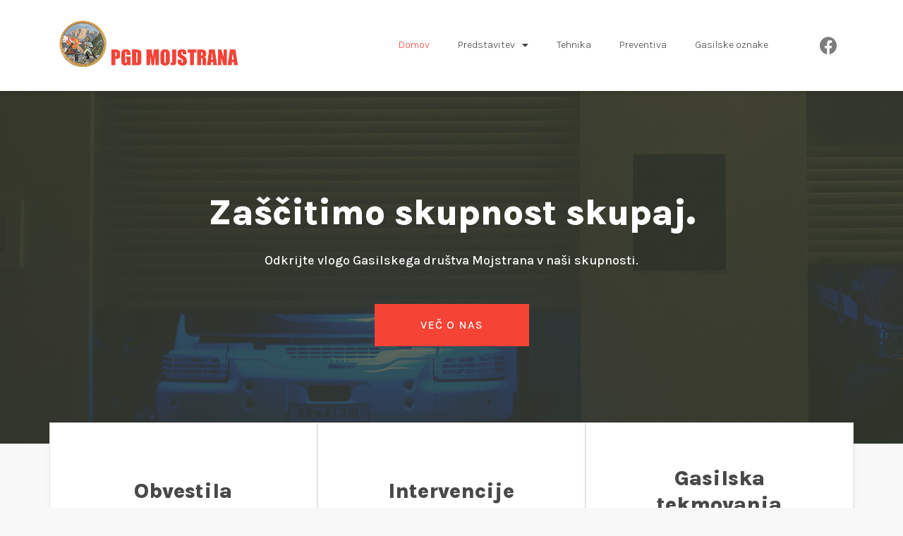

--- FILE ---
content_type: text/html; charset=UTF-8
request_url: https://pgdmojstrana.si/
body_size: 24701
content:
<!DOCTYPE html>
<html lang="en-US">
<head>
<meta charset="UTF-8">
<meta name="viewport" content="width=device-width, initial-scale=1">
	 <link rel="profile" href="https://gmpg.org/xfn/11"> 
	 <title>PGD Mojstrana</title>
<meta name='robots' content='max-image-preview:large' />
<link rel='dns-prefetch' href='//pgdmojstrana.si' />
<link rel="alternate" type="application/rss+xml" title="PGD Mojstrana &raquo; Feed" href="https://pgdmojstrana.si/feed/" />
<link rel="alternate" type="application/rss+xml" title="PGD Mojstrana &raquo; Comments Feed" href="https://pgdmojstrana.si/comments/feed/" />
<script>
window._wpemojiSettings = {"baseUrl":"https:\/\/s.w.org\/images\/core\/emoji\/14.0.0\/72x72\/","ext":".png","svgUrl":"https:\/\/s.w.org\/images\/core\/emoji\/14.0.0\/svg\/","svgExt":".svg","source":{"concatemoji":"https:\/\/pgdmojstrana.si\/wp-includes\/js\/wp-emoji-release.min.js?ver=6.2.8"}};
/*! This file is auto-generated */
!function(e,a,t){var n,r,o,i=a.createElement("canvas"),p=i.getContext&&i.getContext("2d");function s(e,t){p.clearRect(0,0,i.width,i.height),p.fillText(e,0,0);e=i.toDataURL();return p.clearRect(0,0,i.width,i.height),p.fillText(t,0,0),e===i.toDataURL()}function c(e){var t=a.createElement("script");t.src=e,t.defer=t.type="text/javascript",a.getElementsByTagName("head")[0].appendChild(t)}for(o=Array("flag","emoji"),t.supports={everything:!0,everythingExceptFlag:!0},r=0;r<o.length;r++)t.supports[o[r]]=function(e){if(p&&p.fillText)switch(p.textBaseline="top",p.font="600 32px Arial",e){case"flag":return s("\ud83c\udff3\ufe0f\u200d\u26a7\ufe0f","\ud83c\udff3\ufe0f\u200b\u26a7\ufe0f")?!1:!s("\ud83c\uddfa\ud83c\uddf3","\ud83c\uddfa\u200b\ud83c\uddf3")&&!s("\ud83c\udff4\udb40\udc67\udb40\udc62\udb40\udc65\udb40\udc6e\udb40\udc67\udb40\udc7f","\ud83c\udff4\u200b\udb40\udc67\u200b\udb40\udc62\u200b\udb40\udc65\u200b\udb40\udc6e\u200b\udb40\udc67\u200b\udb40\udc7f");case"emoji":return!s("\ud83e\udef1\ud83c\udffb\u200d\ud83e\udef2\ud83c\udfff","\ud83e\udef1\ud83c\udffb\u200b\ud83e\udef2\ud83c\udfff")}return!1}(o[r]),t.supports.everything=t.supports.everything&&t.supports[o[r]],"flag"!==o[r]&&(t.supports.everythingExceptFlag=t.supports.everythingExceptFlag&&t.supports[o[r]]);t.supports.everythingExceptFlag=t.supports.everythingExceptFlag&&!t.supports.flag,t.DOMReady=!1,t.readyCallback=function(){t.DOMReady=!0},t.supports.everything||(n=function(){t.readyCallback()},a.addEventListener?(a.addEventListener("DOMContentLoaded",n,!1),e.addEventListener("load",n,!1)):(e.attachEvent("onload",n),a.attachEvent("onreadystatechange",function(){"complete"===a.readyState&&t.readyCallback()})),(e=t.source||{}).concatemoji?c(e.concatemoji):e.wpemoji&&e.twemoji&&(c(e.twemoji),c(e.wpemoji)))}(window,document,window._wpemojiSettings);
</script>
<style>
img.wp-smiley,
img.emoji {
	display: inline !important;
	border: none !important;
	box-shadow: none !important;
	height: 1em !important;
	width: 1em !important;
	margin: 0 0.07em !important;
	vertical-align: -0.1em !important;
	background: none !important;
	padding: 0 !important;
}
</style>
	<link rel='stylesheet' id='astra-theme-css-css' href='https://pgdmojstrana.si/wp-content/themes/astra/assets/css/minified/main.min.css?ver=4.1.5' media='all' />
<style id='astra-theme-css-inline-css'>
:root{--ast-container-default-xlg-padding:3em;--ast-container-default-lg-padding:3em;--ast-container-default-slg-padding:2em;--ast-container-default-md-padding:3em;--ast-container-default-sm-padding:3em;--ast-container-default-xs-padding:2.4em;--ast-container-default-xxs-padding:1.8em;--ast-code-block-background:#ECEFF3;--ast-comment-inputs-background:#F9FAFB;}html{font-size:100%;}a{color:#f54336;}a:hover,a:focus{color:#cd3025;}body,button,input,select,textarea,.ast-button,.ast-custom-button{font-family:-apple-system,BlinkMacSystemFont,Segoe UI,Roboto,Oxygen-Sans,Ubuntu,Cantarell,Helvetica Neue,sans-serif;font-weight:400;font-size:16px;font-size:1rem;line-height:1.6em;}blockquote{color:var(--ast-global-color-3);}h1,.entry-content h1,h2,.entry-content h2,h3,.entry-content h3,h4,.entry-content h4,h5,.entry-content h5,h6,.entry-content h6,.site-title,.site-title a{font-weight:600;}.site-title{font-size:26px;font-size:1.625rem;display:block;}.site-header .site-description{font-size:15px;font-size:0.9375rem;display:none;}.entry-title{font-size:26px;font-size:1.625rem;}h1,.entry-content h1{font-size:40px;font-size:2.5rem;font-weight:600;line-height:1.4em;}h2,.entry-content h2{font-size:32px;font-size:2rem;font-weight:600;line-height:1.25em;}h3,.entry-content h3{font-size:26px;font-size:1.625rem;font-weight:600;line-height:1.2em;}h4,.entry-content h4{font-size:24px;font-size:1.5rem;line-height:1.2em;font-weight:600;}h5,.entry-content h5{font-size:20px;font-size:1.25rem;line-height:1.2em;font-weight:600;}h6,.entry-content h6{font-size:16px;font-size:1rem;line-height:1.25em;font-weight:600;}::selection{background-color:#f54336;color:#ffffff;}body,h1,.entry-title a,.entry-content h1,h2,.entry-content h2,h3,.entry-content h3,h4,.entry-content h4,h5,.entry-content h5,h6,.entry-content h6{color:var(--ast-global-color-3);}.tagcloud a:hover,.tagcloud a:focus,.tagcloud a.current-item{color:#ffffff;border-color:#f54336;background-color:#f54336;}input:focus,input[type="text"]:focus,input[type="email"]:focus,input[type="url"]:focus,input[type="password"]:focus,input[type="reset"]:focus,input[type="search"]:focus,textarea:focus{border-color:#f54336;}input[type="radio"]:checked,input[type=reset],input[type="checkbox"]:checked,input[type="checkbox"]:hover:checked,input[type="checkbox"]:focus:checked,input[type=range]::-webkit-slider-thumb{border-color:#f54336;background-color:#f54336;box-shadow:none;}.site-footer a:hover + .post-count,.site-footer a:focus + .post-count{background:#f54336;border-color:#f54336;}.single .nav-links .nav-previous,.single .nav-links .nav-next{color:#f54336;}.entry-meta,.entry-meta *{line-height:1.45;color:#f54336;}.entry-meta a:hover,.entry-meta a:hover *,.entry-meta a:focus,.entry-meta a:focus *,.page-links > .page-link,.page-links .page-link:hover,.post-navigation a:hover{color:#cd3025;}#cat option,.secondary .calendar_wrap thead a,.secondary .calendar_wrap thead a:visited{color:#f54336;}.secondary .calendar_wrap #today,.ast-progress-val span{background:#f54336;}.secondary a:hover + .post-count,.secondary a:focus + .post-count{background:#f54336;border-color:#f54336;}.calendar_wrap #today > a{color:#ffffff;}.page-links .page-link,.single .post-navigation a{color:#f54336;}.ast-archive-title{color:var(--ast-global-color-2);}.widget-title{font-size:22px;font-size:1.375rem;color:var(--ast-global-color-2);}.ast-single-post .entry-content a,.ast-comment-content a:not(.ast-comment-edit-reply-wrap a){text-decoration:underline;}.ast-single-post .wp-block-button .wp-block-button__link,.ast-single-post .elementor-button-wrapper .elementor-button,.ast-single-post .entry-content .uagb-tab a,.ast-single-post .entry-content .uagb-ifb-cta a,.ast-single-post .entry-content .wp-block-uagb-buttons a,.ast-single-post .entry-content .uabb-module-content a,.ast-single-post .entry-content .uagb-post-grid a,.ast-single-post .entry-content .uagb-timeline a,.ast-single-post .entry-content .uagb-toc__wrap a,.ast-single-post .entry-content .uagb-taxomony-box a,.ast-single-post .entry-content .woocommerce a,.entry-content .wp-block-latest-posts > li > a,.ast-single-post .entry-content .wp-block-file__button{text-decoration:none;}a:focus-visible,.ast-menu-toggle:focus-visible,.site .skip-link:focus-visible,.wp-block-loginout input:focus-visible,.wp-block-search.wp-block-search__button-inside .wp-block-search__inside-wrapper,.ast-header-navigation-arrow:focus-visible{outline-style:dotted;outline-color:inherit;outline-width:thin;border-color:transparent;}input:focus,input[type="text"]:focus,input[type="email"]:focus,input[type="url"]:focus,input[type="password"]:focus,input[type="reset"]:focus,input[type="search"]:focus,textarea:focus,.wp-block-search__input:focus,[data-section="section-header-mobile-trigger"] .ast-button-wrap .ast-mobile-menu-trigger-minimal:focus,.ast-mobile-popup-drawer.active .menu-toggle-close:focus,.woocommerce-ordering select.orderby:focus,#ast-scroll-top:focus,.woocommerce a.add_to_cart_button:focus,.woocommerce .button.single_add_to_cart_button:focus{border-style:dotted;border-color:inherit;border-width:thin;outline-color:transparent;}.ast-logo-title-inline .site-logo-img{padding-right:1em;}.site-logo-img img{ transition:all 0.2s linear;}.ast-page-builder-template .hentry {margin: 0;}.ast-page-builder-template .site-content > .ast-container {max-width: 100%;padding: 0;}.ast-page-builder-template .site-content #primary {padding: 0;margin: 0;}.ast-page-builder-template .no-results {text-align: center;margin: 4em auto;}.ast-page-builder-template .ast-pagination {padding: 2em;}.ast-page-builder-template .entry-header.ast-no-title.ast-no-thumbnail {margin-top: 0;}.ast-page-builder-template .entry-header.ast-header-without-markup {margin-top: 0;margin-bottom: 0;}.ast-page-builder-template .entry-header.ast-no-title.ast-no-meta {margin-bottom: 0;}.ast-page-builder-template.single .post-navigation {padding-bottom: 2em;}.ast-page-builder-template.single-post .site-content > .ast-container {max-width: 100%;}.ast-page-builder-template .entry-header {margin-top: 2em;margin-left: auto;margin-right: auto;}.ast-page-builder-template .ast-archive-description {margin: 2em auto 0;padding-left: 20px;padding-right: 20px;}.ast-page-builder-template .ast-row {margin-left: 0;margin-right: 0;}.single.ast-page-builder-template .entry-header + .entry-content {margin-bottom: 2em;}@media(min-width: 921px) {.ast-page-builder-template.archive.ast-right-sidebar .ast-row article,.ast-page-builder-template.archive.ast-left-sidebar .ast-row article {padding-left: 0;padding-right: 0;}}@media (max-width:921px){#ast-desktop-header{display:none;}}@media (min-width:921px){#ast-mobile-header{display:none;}}.wp-block-buttons.aligncenter{justify-content:center;}@media (max-width:921px){.ast-theme-transparent-header #primary,.ast-theme-transparent-header #secondary{padding:0;}}@media (max-width:921px){.ast-plain-container.ast-no-sidebar #primary{padding:0;}}.ast-plain-container.ast-no-sidebar #primary{margin-top:0;margin-bottom:0;}.wp-block-button.is-style-outline .wp-block-button__link{border-color:#f54336;}div.wp-block-button.is-style-outline > .wp-block-button__link:not(.has-text-color),div.wp-block-button.wp-block-button__link.is-style-outline:not(.has-text-color){color:#f54336;}.wp-block-button.is-style-outline .wp-block-button__link:hover,div.wp-block-button.is-style-outline .wp-block-button__link:focus,div.wp-block-button.is-style-outline > .wp-block-button__link:not(.has-text-color):hover,div.wp-block-button.wp-block-button__link.is-style-outline:not(.has-text-color):hover{color:#ffffff;background-color:#cd3025;border-color:#cd3025;}.post-page-numbers.current .page-link,.ast-pagination .page-numbers.current{color:#ffffff;border-color:#f54336;background-color:#f54336;border-radius:2px;}h1.widget-title{font-weight:600;}h2.widget-title{font-weight:600;}h3.widget-title{font-weight:600;}#page{display:flex;flex-direction:column;min-height:100vh;}.ast-404-layout-1 h1.page-title{color:var(--ast-global-color-2);}.single .post-navigation a{line-height:1em;height:inherit;}.error-404 .page-sub-title{font-size:1.5rem;font-weight:inherit;}.search .site-content .content-area .search-form{margin-bottom:0;}#page .site-content{flex-grow:1;}.widget{margin-bottom:3.5em;}#secondary li{line-height:1.5em;}#secondary .wp-block-group h2{margin-bottom:0.7em;}#secondary h2{font-size:1.7rem;}.ast-separate-container .ast-article-post,.ast-separate-container .ast-article-single,.ast-separate-container .ast-comment-list li.depth-1,.ast-separate-container .comment-respond{padding:3em;}.ast-separate-container .ast-comment-list li.depth-1,.hentry{margin-bottom:2em;}.ast-separate-container .ast-archive-description,.ast-separate-container .ast-author-box{background-color:var(--ast-global-color-5);border-bottom:1px solid var(--ast-border-color);}.ast-separate-container .comments-title{padding:2em 2em 0 2em;}.ast-page-builder-template .comment-form-textarea,.ast-comment-formwrap .ast-grid-common-col{padding:0;}.ast-comment-formwrap{padding:0 20px;display:inline-flex;column-gap:20px;}.archive.ast-page-builder-template .entry-header{margin-top:2em;}.ast-page-builder-template .ast-comment-formwrap{width:100%;}.entry-title{margin-bottom:0.5em;}.ast-archive-description p{font-size:inherit;font-weight:inherit;line-height:inherit;}@media (min-width:921px){.ast-left-sidebar.ast-page-builder-template #secondary,.archive.ast-right-sidebar.ast-page-builder-template .site-main{padding-left:20px;padding-right:20px;}}@media (max-width:544px){.ast-comment-formwrap.ast-row{column-gap:10px;display:inline-block;}#ast-commentform .ast-grid-common-col{position:relative;width:100%;}}@media (min-width:1201px){.ast-separate-container .ast-article-post,.ast-separate-container .ast-article-single,.ast-separate-container .ast-author-box,.ast-separate-container .ast-404-layout-1,.ast-separate-container .no-results{padding:3em;}}@media (max-width:921px){.ast-separate-container #primary,.ast-separate-container #secondary{padding:1.5em 0;}#primary,#secondary{padding:1.5em 0;margin:0;}.ast-left-sidebar #content > .ast-container{display:flex;flex-direction:column-reverse;width:100%;}}@media (min-width:922px){.ast-separate-container.ast-right-sidebar #primary,.ast-separate-container.ast-left-sidebar #primary{border:0;}.search-no-results.ast-separate-container #primary{margin-bottom:4em;}}.wp-block-button .wp-block-button__link{color:#ffffff;}.wp-block-button .wp-block-button__link:hover,.wp-block-button .wp-block-button__link:focus{color:#ffffff;background-color:#cd3025;border-color:#cd3025;}.elementor-widget-heading h1.elementor-heading-title{line-height:1.4em;}.elementor-widget-heading h2.elementor-heading-title{line-height:1.25em;}.elementor-widget-heading h3.elementor-heading-title{line-height:1.2em;}.elementor-widget-heading h4.elementor-heading-title{line-height:1.2em;}.elementor-widget-heading h5.elementor-heading-title{line-height:1.2em;}.elementor-widget-heading h6.elementor-heading-title{line-height:1.25em;}.wp-block-button .wp-block-button__link,.wp-block-search .wp-block-search__button,body .wp-block-file .wp-block-file__button{border-color:#f54336;background-color:#f54336;color:#ffffff;font-family:inherit;font-weight:500;line-height:1em;font-size:16px;font-size:1rem;padding-top:15px;padding-right:30px;padding-bottom:15px;padding-left:30px;}@media (max-width:921px){.wp-block-button .wp-block-button__link,.wp-block-search .wp-block-search__button,body .wp-block-file .wp-block-file__button{padding-top:14px;padding-right:28px;padding-bottom:14px;padding-left:28px;}}@media (max-width:544px){.wp-block-button .wp-block-button__link,.wp-block-search .wp-block-search__button,body .wp-block-file .wp-block-file__button{padding-top:12px;padding-right:24px;padding-bottom:12px;padding-left:24px;}}.menu-toggle,button,.ast-button,.ast-custom-button,.button,input#submit,input[type="button"],input[type="submit"],input[type="reset"],form[CLASS*="wp-block-search__"].wp-block-search .wp-block-search__inside-wrapper .wp-block-search__button,body .wp-block-file .wp-block-file__button,.search .search-submit,.woocommerce a.button,.woocommerce button.button,.woocommerce .woocommerce-message a.button,.woocommerce #respond input#submit.alt,.woocommerce input.button.alt,.woocommerce input.button,.woocommerce input.button:disabled,.woocommerce input.button:disabled[disabled],.woocommerce input.button:disabled:hover,.woocommerce input.button:disabled[disabled]:hover,.woocommerce #respond input#submit,.woocommerce button.button.alt.disabled,.wc-block-grid__products .wc-block-grid__product .wp-block-button__link,.wc-block-grid__product-onsale,[CLASS*="wc-block"] button,.woocommerce-js .astra-cart-drawer .astra-cart-drawer-content .woocommerce-mini-cart__buttons .button:not(.checkout):not(.ast-continue-shopping),.woocommerce-js .astra-cart-drawer .astra-cart-drawer-content .woocommerce-mini-cart__buttons a.checkout,.woocommerce button.button.alt.disabled.wc-variation-selection-needed{border-style:solid;border-top-width:0;border-right-width:0;border-left-width:0;border-bottom-width:0;color:#ffffff;border-color:#f54336;background-color:#f54336;padding-top:15px;padding-right:30px;padding-bottom:15px;padding-left:30px;font-family:inherit;font-weight:500;font-size:16px;font-size:1rem;line-height:1em;}button:focus,.menu-toggle:hover,button:hover,.ast-button:hover,.ast-custom-button:hover .button:hover,.ast-custom-button:hover ,input[type=reset]:hover,input[type=reset]:focus,input#submit:hover,input#submit:focus,input[type="button"]:hover,input[type="button"]:focus,input[type="submit"]:hover,input[type="submit"]:focus,form[CLASS*="wp-block-search__"].wp-block-search .wp-block-search__inside-wrapper .wp-block-search__button:hover,form[CLASS*="wp-block-search__"].wp-block-search .wp-block-search__inside-wrapper .wp-block-search__button:focus,body .wp-block-file .wp-block-file__button:hover,body .wp-block-file .wp-block-file__button:focus,.woocommerce a.button:hover,.woocommerce button.button:hover,.woocommerce .woocommerce-message a.button:hover,.woocommerce #respond input#submit:hover,.woocommerce #respond input#submit.alt:hover,.woocommerce input.button.alt:hover,.woocommerce input.button:hover,.woocommerce button.button.alt.disabled:hover,.wc-block-grid__products .wc-block-grid__product .wp-block-button__link:hover,[CLASS*="wc-block"] button:hover,.woocommerce-js .astra-cart-drawer .astra-cart-drawer-content .woocommerce-mini-cart__buttons .button:not(.checkout):not(.ast-continue-shopping):hover,.woocommerce-js .astra-cart-drawer .astra-cart-drawer-content .woocommerce-mini-cart__buttons a.checkout:hover,.woocommerce button.button.alt.disabled.wc-variation-selection-needed:hover{color:#ffffff;background-color:#cd3025;border-color:#cd3025;}form[CLASS*="wp-block-search__"].wp-block-search .wp-block-search__inside-wrapper .wp-block-search__button.has-icon{padding-top:calc(15px - 3px);padding-right:calc(30px - 3px);padding-bottom:calc(15px - 3px);padding-left:calc(30px - 3px);}@media (max-width:921px){.menu-toggle,button,.ast-button,.ast-custom-button,.button,input#submit,input[type="button"],input[type="submit"],input[type="reset"],form[CLASS*="wp-block-search__"].wp-block-search .wp-block-search__inside-wrapper .wp-block-search__button,body .wp-block-file .wp-block-file__button,.search .search-submit,.woocommerce a.button,.woocommerce button.button,.woocommerce .woocommerce-message a.button,.woocommerce #respond input#submit.alt,.woocommerce input.button.alt,.woocommerce input.button,.woocommerce input.button:disabled,.woocommerce input.button:disabled[disabled],.woocommerce input.button:disabled:hover,.woocommerce input.button:disabled[disabled]:hover,.woocommerce #respond input#submit,.woocommerce button.button.alt.disabled,.wc-block-grid__products .wc-block-grid__product .wp-block-button__link,.wc-block-grid__product-onsale,[CLASS*="wc-block"] button,.woocommerce-js .astra-cart-drawer .astra-cart-drawer-content .woocommerce-mini-cart__buttons .button:not(.checkout):not(.ast-continue-shopping),.woocommerce-js .astra-cart-drawer .astra-cart-drawer-content .woocommerce-mini-cart__buttons a.checkout,.woocommerce button.button.alt.disabled.wc-variation-selection-needed{padding-top:14px;padding-right:28px;padding-bottom:14px;padding-left:28px;}}@media (max-width:544px){.menu-toggle,button,.ast-button,.ast-custom-button,.button,input#submit,input[type="button"],input[type="submit"],input[type="reset"],form[CLASS*="wp-block-search__"].wp-block-search .wp-block-search__inside-wrapper .wp-block-search__button,body .wp-block-file .wp-block-file__button,.search .search-submit,.woocommerce a.button,.woocommerce button.button,.woocommerce .woocommerce-message a.button,.woocommerce #respond input#submit.alt,.woocommerce input.button.alt,.woocommerce input.button,.woocommerce input.button:disabled,.woocommerce input.button:disabled[disabled],.woocommerce input.button:disabled:hover,.woocommerce input.button:disabled[disabled]:hover,.woocommerce #respond input#submit,.woocommerce button.button.alt.disabled,.wc-block-grid__products .wc-block-grid__product .wp-block-button__link,.wc-block-grid__product-onsale,[CLASS*="wc-block"] button,.woocommerce-js .astra-cart-drawer .astra-cart-drawer-content .woocommerce-mini-cart__buttons .button:not(.checkout):not(.ast-continue-shopping),.woocommerce-js .astra-cart-drawer .astra-cart-drawer-content .woocommerce-mini-cart__buttons a.checkout,.woocommerce button.button.alt.disabled.wc-variation-selection-needed{padding-top:12px;padding-right:24px;padding-bottom:12px;padding-left:24px;}}@media (max-width:921px){.ast-mobile-header-stack .main-header-bar .ast-search-menu-icon{display:inline-block;}.ast-header-break-point.ast-header-custom-item-outside .ast-mobile-header-stack .main-header-bar .ast-search-icon{margin:0;}.ast-comment-avatar-wrap img{max-width:2.5em;}.ast-separate-container .ast-comment-list li.depth-1{padding:1.5em 2.14em;}.ast-separate-container .comment-respond{padding:2em 2.14em;}.ast-comment-meta{padding:0 1.8888em 1.3333em;}}@media (min-width:544px){.ast-container{max-width:100%;}}@media (max-width:544px){.ast-separate-container .ast-article-post,.ast-separate-container .ast-article-single,.ast-separate-container .comments-title,.ast-separate-container .ast-archive-description{padding:1.5em 1em;}.ast-separate-container #content .ast-container{padding-left:0.54em;padding-right:0.54em;}.ast-separate-container .ast-comment-list li.depth-1{padding:1.5em 1em;margin-bottom:1.5em;}.ast-separate-container .ast-comment-list .bypostauthor{padding:.5em;}.ast-search-menu-icon.ast-dropdown-active .search-field{width:170px;}}.ast-separate-container{background-color:var(--ast-global-color-4);;background-image:none;;}@media (max-width:921px){.site-title{display:block;}.site-header .site-description{display:none;}.entry-title{font-size:30px;}h1,.entry-content h1{font-size:30px;}h2,.entry-content h2{font-size:25px;}h3,.entry-content h3{font-size:20px;}}@media (max-width:544px){.site-title{display:block;}.site-header .site-description{display:none;}.entry-title{font-size:30px;}h1,.entry-content h1{font-size:30px;}h2,.entry-content h2{font-size:25px;}h3,.entry-content h3{font-size:20px;}}@media (max-width:921px){html{font-size:91.2%;}}@media (max-width:544px){html{font-size:91.2%;}}@media (min-width:922px){.ast-container{max-width:1240px;}}@media (min-width:922px){.site-content .ast-container{display:flex;}}@media (max-width:921px){.site-content .ast-container{flex-direction:column;}}@media (min-width:922px){.main-header-menu .sub-menu .menu-item.ast-left-align-sub-menu:hover > .sub-menu,.main-header-menu .sub-menu .menu-item.ast-left-align-sub-menu.focus > .sub-menu{margin-left:-0px;}}blockquote,cite {font-style: initial;}.wp-block-file {display: flex;align-items: center;flex-wrap: wrap;justify-content: space-between;}.wp-block-pullquote {border: none;}.wp-block-pullquote blockquote::before {content: "\201D";font-family: "Helvetica",sans-serif;display: flex;transform: rotate( 180deg );font-size: 6rem;font-style: normal;line-height: 1;font-weight: bold;align-items: center;justify-content: center;}.has-text-align-right > blockquote::before {justify-content: flex-start;}.has-text-align-left > blockquote::before {justify-content: flex-end;}figure.wp-block-pullquote.is-style-solid-color blockquote {max-width: 100%;text-align: inherit;}html body {--wp--custom--ast-default-block-top-padding: 3em;--wp--custom--ast-default-block-right-padding: 3em;--wp--custom--ast-default-block-bottom-padding: 3em;--wp--custom--ast-default-block-left-padding: 3em;--wp--custom--ast-container-width: 1200px;--wp--custom--ast-content-width-size: 1200px;--wp--custom--ast-wide-width-size: calc(1200px + var(--wp--custom--ast-default-block-left-padding) + var(--wp--custom--ast-default-block-right-padding));}.ast-narrow-container {--wp--custom--ast-content-width-size: 750px;--wp--custom--ast-wide-width-size: 750px;}@media(max-width: 921px) {html body {--wp--custom--ast-default-block-top-padding: 3em;--wp--custom--ast-default-block-right-padding: 2em;--wp--custom--ast-default-block-bottom-padding: 3em;--wp--custom--ast-default-block-left-padding: 2em;}}@media(max-width: 544px) {html body {--wp--custom--ast-default-block-top-padding: 3em;--wp--custom--ast-default-block-right-padding: 1.5em;--wp--custom--ast-default-block-bottom-padding: 3em;--wp--custom--ast-default-block-left-padding: 1.5em;}}.entry-content > .wp-block-group,.entry-content > .wp-block-cover,.entry-content > .wp-block-columns {padding-top: var(--wp--custom--ast-default-block-top-padding);padding-right: var(--wp--custom--ast-default-block-right-padding);padding-bottom: var(--wp--custom--ast-default-block-bottom-padding);padding-left: var(--wp--custom--ast-default-block-left-padding);}.ast-plain-container.ast-no-sidebar .entry-content > .alignfull,.ast-page-builder-template .ast-no-sidebar .entry-content > .alignfull {margin-left: calc( -50vw + 50%);margin-right: calc( -50vw + 50%);max-width: 100vw;width: 100vw;}.ast-plain-container.ast-no-sidebar .entry-content .alignfull .alignfull,.ast-page-builder-template.ast-no-sidebar .entry-content .alignfull .alignfull,.ast-plain-container.ast-no-sidebar .entry-content .alignfull .alignwide,.ast-page-builder-template.ast-no-sidebar .entry-content .alignfull .alignwide,.ast-plain-container.ast-no-sidebar .entry-content .alignwide .alignfull,.ast-page-builder-template.ast-no-sidebar .entry-content .alignwide .alignfull,.ast-plain-container.ast-no-sidebar .entry-content .alignwide .alignwide,.ast-page-builder-template.ast-no-sidebar .entry-content .alignwide .alignwide,.ast-plain-container.ast-no-sidebar .entry-content .wp-block-column .alignfull,.ast-page-builder-template.ast-no-sidebar .entry-content .wp-block-column .alignfull,.ast-plain-container.ast-no-sidebar .entry-content .wp-block-column .alignwide,.ast-page-builder-template.ast-no-sidebar .entry-content .wp-block-column .alignwide {margin-left: auto;margin-right: auto;width: 100%;}[ast-blocks-layout] .wp-block-separator:not(.is-style-dots) {height: 0;}[ast-blocks-layout] .wp-block-separator {margin: 20px auto;}[ast-blocks-layout] .wp-block-separator:not(.is-style-wide):not(.is-style-dots) {max-width: 100px;}[ast-blocks-layout] .wp-block-separator.has-background {padding: 0;}.entry-content[ast-blocks-layout] > * {max-width: var(--wp--custom--ast-content-width-size);margin-left: auto;margin-right: auto;}.entry-content[ast-blocks-layout] > .alignwide {max-width: var(--wp--custom--ast-wide-width-size);}.entry-content[ast-blocks-layout] .alignfull {max-width: none;}.entry-content .wp-block-columns {margin-bottom: 0;}blockquote {margin: 1.5em;border: none;}.wp-block-quote:not(.has-text-align-right):not(.has-text-align-center) {border-left: 5px solid rgba(0,0,0,0.05);}.has-text-align-right > blockquote,blockquote.has-text-align-right {border-right: 5px solid rgba(0,0,0,0.05);}.has-text-align-left > blockquote,blockquote.has-text-align-left {border-left: 5px solid rgba(0,0,0,0.05);}.wp-block-site-tagline,.wp-block-latest-posts .read-more {margin-top: 15px;}.wp-block-loginout p label {display: block;}.wp-block-loginout p:not(.login-remember):not(.login-submit) input {width: 100%;}.wp-block-loginout input:focus {border-color: transparent;}.wp-block-loginout input:focus {outline: thin dotted;}.entry-content .wp-block-media-text .wp-block-media-text__content {padding: 0 0 0 8%;}.entry-content .wp-block-media-text.has-media-on-the-right .wp-block-media-text__content {padding: 0 8% 0 0;}.entry-content .wp-block-media-text.has-background .wp-block-media-text__content {padding: 8%;}.entry-content .wp-block-cover:not([class*="background-color"]) .wp-block-cover__inner-container,.entry-content .wp-block-cover:not([class*="background-color"]) .wp-block-cover-image-text,.entry-content .wp-block-cover:not([class*="background-color"]) .wp-block-cover-text,.entry-content .wp-block-cover-image:not([class*="background-color"]) .wp-block-cover__inner-container,.entry-content .wp-block-cover-image:not([class*="background-color"]) .wp-block-cover-image-text,.entry-content .wp-block-cover-image:not([class*="background-color"]) .wp-block-cover-text {color: var(--ast-global-color-5);}.wp-block-loginout .login-remember input {width: 1.1rem;height: 1.1rem;margin: 0 5px 4px 0;vertical-align: middle;}.wp-block-latest-posts > li > *:first-child,.wp-block-latest-posts:not(.is-grid) > li:first-child {margin-top: 0;}.wp-block-search__inside-wrapper .wp-block-search__input {padding: 0 10px;color: var(--ast-global-color-3);background: var(--ast-global-color-5);border-color: var(--ast-border-color);}.wp-block-latest-posts .read-more {margin-bottom: 1.5em;}.wp-block-search__no-button .wp-block-search__inside-wrapper .wp-block-search__input {padding-top: 5px;padding-bottom: 5px;}.wp-block-latest-posts .wp-block-latest-posts__post-date,.wp-block-latest-posts .wp-block-latest-posts__post-author {font-size: 1rem;}.wp-block-latest-posts > li > *,.wp-block-latest-posts:not(.is-grid) > li {margin-top: 12px;margin-bottom: 12px;}.ast-page-builder-template .entry-content[ast-blocks-layout] > *,.ast-page-builder-template .entry-content[ast-blocks-layout] > .alignfull > * {max-width: none;}.ast-page-builder-template .entry-content[ast-blocks-layout] > .alignwide > * {max-width: var(--wp--custom--ast-wide-width-size);}.ast-page-builder-template .entry-content[ast-blocks-layout] > .inherit-container-width > *,.ast-page-builder-template .entry-content[ast-blocks-layout] > * > *,.entry-content[ast-blocks-layout] > .wp-block-cover .wp-block-cover__inner-container {max-width: var(--wp--custom--ast-content-width-size);margin-left: auto;margin-right: auto;}.entry-content[ast-blocks-layout] .wp-block-cover:not(.alignleft):not(.alignright) {width: auto;}@media(max-width: 1200px) {.ast-separate-container .entry-content > .alignfull,.ast-separate-container .entry-content[ast-blocks-layout] > .alignwide,.ast-plain-container .entry-content[ast-blocks-layout] > .alignwide,.ast-plain-container .entry-content .alignfull {margin-left: calc(-1 * min(var(--ast-container-default-xlg-padding),20px)) ;margin-right: calc(-1 * min(var(--ast-container-default-xlg-padding),20px));}}@media(min-width: 1201px) {.ast-separate-container .entry-content > .alignfull {margin-left: calc(-1 * var(--ast-container-default-xlg-padding) );margin-right: calc(-1 * var(--ast-container-default-xlg-padding) );}.ast-separate-container .entry-content[ast-blocks-layout] > .alignwide,.ast-plain-container .entry-content[ast-blocks-layout] > .alignwide {margin-left: calc(-1 * var(--wp--custom--ast-default-block-left-padding) );margin-right: calc(-1 * var(--wp--custom--ast-default-block-right-padding) );}}@media(min-width: 921px) {.ast-separate-container .entry-content .wp-block-group.alignwide:not(.inherit-container-width) > :where(:not(.alignleft):not(.alignright)),.ast-plain-container .entry-content .wp-block-group.alignwide:not(.inherit-container-width) > :where(:not(.alignleft):not(.alignright)) {max-width: calc( var(--wp--custom--ast-content-width-size) + 80px );}.ast-plain-container.ast-right-sidebar .entry-content[ast-blocks-layout] .alignfull,.ast-plain-container.ast-left-sidebar .entry-content[ast-blocks-layout] .alignfull {margin-left: -60px;margin-right: -60px;}}@media(min-width: 544px) {.entry-content > .alignleft {margin-right: 20px;}.entry-content > .alignright {margin-left: 20px;}}@media (max-width:544px){.wp-block-columns .wp-block-column:not(:last-child){margin-bottom:20px;}.wp-block-latest-posts{margin:0;}}@media( max-width: 600px ) {.entry-content .wp-block-media-text .wp-block-media-text__content,.entry-content .wp-block-media-text.has-media-on-the-right .wp-block-media-text__content {padding: 8% 0 0;}.entry-content .wp-block-media-text.has-background .wp-block-media-text__content {padding: 8%;}}.ast-separate-container .entry-content .uagb-is-root-container {padding-left: 0;}.ast-page-builder-template .entry-header {padding-left: 0;}@media(min-width: 1201px) {.ast-separate-container .entry-content > .uagb-is-root-container {margin-left: 0;margin-right: 0;}}.ast-narrow-container .site-content .wp-block-uagb-image--align-full .wp-block-uagb-image__figure {max-width: 100%;margin-left: auto;margin-right: auto;}.entry-content ul,.entry-content ol {padding: revert;margin: revert;}:root .has-ast-global-color-0-color{color:var(--ast-global-color-0);}:root .has-ast-global-color-0-background-color{background-color:var(--ast-global-color-0);}:root .wp-block-button .has-ast-global-color-0-color{color:var(--ast-global-color-0);}:root .wp-block-button .has-ast-global-color-0-background-color{background-color:var(--ast-global-color-0);}:root .has-ast-global-color-1-color{color:var(--ast-global-color-1);}:root .has-ast-global-color-1-background-color{background-color:var(--ast-global-color-1);}:root .wp-block-button .has-ast-global-color-1-color{color:var(--ast-global-color-1);}:root .wp-block-button .has-ast-global-color-1-background-color{background-color:var(--ast-global-color-1);}:root .has-ast-global-color-2-color{color:var(--ast-global-color-2);}:root .has-ast-global-color-2-background-color{background-color:var(--ast-global-color-2);}:root .wp-block-button .has-ast-global-color-2-color{color:var(--ast-global-color-2);}:root .wp-block-button .has-ast-global-color-2-background-color{background-color:var(--ast-global-color-2);}:root .has-ast-global-color-3-color{color:var(--ast-global-color-3);}:root .has-ast-global-color-3-background-color{background-color:var(--ast-global-color-3);}:root .wp-block-button .has-ast-global-color-3-color{color:var(--ast-global-color-3);}:root .wp-block-button .has-ast-global-color-3-background-color{background-color:var(--ast-global-color-3);}:root .has-ast-global-color-4-color{color:var(--ast-global-color-4);}:root .has-ast-global-color-4-background-color{background-color:var(--ast-global-color-4);}:root .wp-block-button .has-ast-global-color-4-color{color:var(--ast-global-color-4);}:root .wp-block-button .has-ast-global-color-4-background-color{background-color:var(--ast-global-color-4);}:root .has-ast-global-color-5-color{color:var(--ast-global-color-5);}:root .has-ast-global-color-5-background-color{background-color:var(--ast-global-color-5);}:root .wp-block-button .has-ast-global-color-5-color{color:var(--ast-global-color-5);}:root .wp-block-button .has-ast-global-color-5-background-color{background-color:var(--ast-global-color-5);}:root .has-ast-global-color-6-color{color:var(--ast-global-color-6);}:root .has-ast-global-color-6-background-color{background-color:var(--ast-global-color-6);}:root .wp-block-button .has-ast-global-color-6-color{color:var(--ast-global-color-6);}:root .wp-block-button .has-ast-global-color-6-background-color{background-color:var(--ast-global-color-6);}:root .has-ast-global-color-7-color{color:var(--ast-global-color-7);}:root .has-ast-global-color-7-background-color{background-color:var(--ast-global-color-7);}:root .wp-block-button .has-ast-global-color-7-color{color:var(--ast-global-color-7);}:root .wp-block-button .has-ast-global-color-7-background-color{background-color:var(--ast-global-color-7);}:root .has-ast-global-color-8-color{color:var(--ast-global-color-8);}:root .has-ast-global-color-8-background-color{background-color:var(--ast-global-color-8);}:root .wp-block-button .has-ast-global-color-8-color{color:var(--ast-global-color-8);}:root .wp-block-button .has-ast-global-color-8-background-color{background-color:var(--ast-global-color-8);}:root{--ast-global-color-0:#046bd2;--ast-global-color-1:#045cb4;--ast-global-color-2:#1e293b;--ast-global-color-3:#334155;--ast-global-color-4:#f9fafb;--ast-global-color-5:#FFFFFF;--ast-global-color-6:#e2e8f0;--ast-global-color-7:#cbd5e1;--ast-global-color-8:#94a3b8;}:root {--ast-border-color : var(--ast-global-color-6);}.ast-single-entry-banner {-js-display: flex;display: flex;flex-direction: column;justify-content: center;text-align: center;position: relative;background: #eeeeee;}.ast-single-entry-banner[data-banner-layout="layout-1"] {max-width: 1200px;background: inherit;padding: 20px 0;}.ast-single-entry-banner[data-banner-width-type="custom"] {margin: 0 auto;width: 100%;}.ast-single-entry-banner + .site-content .entry-header {margin-bottom: 0;}header.entry-header .entry-title{font-weight:600;font-size:32px;font-size:2rem;}header.entry-header > *:not(:last-child){margin-bottom:10px;}.ast-archive-entry-banner {-js-display: flex;display: flex;flex-direction: column;justify-content: center;text-align: center;position: relative;background: #eeeeee;}.ast-archive-entry-banner[data-banner-width-type="custom"] {margin: 0 auto;width: 100%;}.ast-archive-entry-banner[data-banner-layout="layout-1"] {background: inherit;padding: 20px 0;text-align: left;}body.archive .ast-archive-description{max-width:1200px;width:100%;text-align:left;padding-top:3em;padding-right:3em;padding-bottom:3em;padding-left:3em;}body.archive .ast-archive-description .ast-archive-title,body.archive .ast-archive-description .ast-archive-title *{font-weight:600;font-size:32px;font-size:2rem;}body.archive .ast-archive-description > *:not(:last-child){margin-bottom:10px;}@media (max-width:921px){body.archive .ast-archive-description{text-align:left;}}@media (max-width:544px){body.archive .ast-archive-description{text-align:left;}}.ast-breadcrumbs .trail-browse,.ast-breadcrumbs .trail-items,.ast-breadcrumbs .trail-items li{display:inline-block;margin:0;padding:0;border:none;background:inherit;text-indent:0;text-decoration:none;}.ast-breadcrumbs .trail-browse{font-size:inherit;font-style:inherit;font-weight:inherit;color:inherit;}.ast-breadcrumbs .trail-items{list-style:none;}.trail-items li::after{padding:0 0.3em;content:"\00bb";}.trail-items li:last-of-type::after{display:none;}h1,.entry-content h1,h2,.entry-content h2,h3,.entry-content h3,h4,.entry-content h4,h5,.entry-content h5,h6,.entry-content h6{color:var(--ast-global-color-2);}.entry-title a{color:var(--ast-global-color-2);}@media (max-width:921px){.ast-builder-grid-row-container.ast-builder-grid-row-tablet-3-firstrow .ast-builder-grid-row > *:first-child,.ast-builder-grid-row-container.ast-builder-grid-row-tablet-3-lastrow .ast-builder-grid-row > *:last-child{grid-column:1 / -1;}}@media (max-width:544px){.ast-builder-grid-row-container.ast-builder-grid-row-mobile-3-firstrow .ast-builder-grid-row > *:first-child,.ast-builder-grid-row-container.ast-builder-grid-row-mobile-3-lastrow .ast-builder-grid-row > *:last-child{grid-column:1 / -1;}}.ast-builder-layout-element[data-section="title_tagline"]{display:flex;}@media (max-width:921px){.ast-header-break-point .ast-builder-layout-element[data-section="title_tagline"]{display:flex;}}@media (max-width:544px){.ast-header-break-point .ast-builder-layout-element[data-section="title_tagline"]{display:flex;}}.ast-builder-menu-1{font-family:inherit;font-weight:inherit;}.ast-builder-menu-1 .menu-item > .menu-link{color:var(--ast-global-color-3);}.ast-builder-menu-1 .menu-item > .ast-menu-toggle{color:var(--ast-global-color-3);}.ast-builder-menu-1 .menu-item:hover > .menu-link,.ast-builder-menu-1 .inline-on-mobile .menu-item:hover > .ast-menu-toggle{color:var(--ast-global-color-1);}.ast-builder-menu-1 .menu-item:hover > .ast-menu-toggle{color:var(--ast-global-color-1);}.ast-builder-menu-1 .menu-item.current-menu-item > .menu-link,.ast-builder-menu-1 .inline-on-mobile .menu-item.current-menu-item > .ast-menu-toggle,.ast-builder-menu-1 .current-menu-ancestor > .menu-link{color:var(--ast-global-color-1);}.ast-builder-menu-1 .menu-item.current-menu-item > .ast-menu-toggle{color:var(--ast-global-color-1);}.ast-builder-menu-1 .sub-menu,.ast-builder-menu-1 .inline-on-mobile .sub-menu{border-top-width:2px;border-bottom-width:0px;border-right-width:0px;border-left-width:0px;border-color:#f54336;border-style:solid;}.ast-builder-menu-1 .main-header-menu > .menu-item > .sub-menu,.ast-builder-menu-1 .main-header-menu > .menu-item > .astra-full-megamenu-wrapper{margin-top:0px;}.ast-desktop .ast-builder-menu-1 .main-header-menu > .menu-item > .sub-menu:before,.ast-desktop .ast-builder-menu-1 .main-header-menu > .menu-item > .astra-full-megamenu-wrapper:before{height:calc( 0px + 5px );}.ast-desktop .ast-builder-menu-1 .menu-item .sub-menu .menu-link{border-style:none;}@media (max-width:921px){.ast-header-break-point .ast-builder-menu-1 .menu-item.menu-item-has-children > .ast-menu-toggle{top:0;}.ast-builder-menu-1 .menu-item-has-children > .menu-link:after{content:unset;}.ast-builder-menu-1 .main-header-menu > .menu-item > .sub-menu,.ast-builder-menu-1 .main-header-menu > .menu-item > .astra-full-megamenu-wrapper{margin-top:0;}}@media (max-width:544px){.ast-header-break-point .ast-builder-menu-1 .menu-item.menu-item-has-children > .ast-menu-toggle{top:0;}.ast-builder-menu-1 .main-header-menu > .menu-item > .sub-menu,.ast-builder-menu-1 .main-header-menu > .menu-item > .astra-full-megamenu-wrapper{margin-top:0;}}.ast-builder-menu-1{display:flex;}@media (max-width:921px){.ast-header-break-point .ast-builder-menu-1{display:flex;}}@media (max-width:544px){.ast-header-break-point .ast-builder-menu-1{display:flex;}}.site-below-footer-wrap{padding-top:20px;padding-bottom:20px;}.site-below-footer-wrap[data-section="section-below-footer-builder"]{background-color:var(--ast-global-color-5);;min-height:80px;border-style:solid;border-width:0px;border-top-width:1px;border-top-color:var(--ast-global-color-6);}.site-below-footer-wrap[data-section="section-below-footer-builder"] .ast-builder-grid-row{max-width:1200px;margin-left:auto;margin-right:auto;}.site-below-footer-wrap[data-section="section-below-footer-builder"] .ast-builder-grid-row,.site-below-footer-wrap[data-section="section-below-footer-builder"] .site-footer-section{align-items:flex-start;}.site-below-footer-wrap[data-section="section-below-footer-builder"].ast-footer-row-inline .site-footer-section{display:flex;margin-bottom:0;}.ast-builder-grid-row-full .ast-builder-grid-row{grid-template-columns:1fr;}@media (max-width:921px){.site-below-footer-wrap[data-section="section-below-footer-builder"].ast-footer-row-tablet-inline .site-footer-section{display:flex;margin-bottom:0;}.site-below-footer-wrap[data-section="section-below-footer-builder"].ast-footer-row-tablet-stack .site-footer-section{display:block;margin-bottom:10px;}.ast-builder-grid-row-container.ast-builder-grid-row-tablet-full .ast-builder-grid-row{grid-template-columns:1fr;}}@media (max-width:544px){.site-below-footer-wrap[data-section="section-below-footer-builder"].ast-footer-row-mobile-inline .site-footer-section{display:flex;margin-bottom:0;}.site-below-footer-wrap[data-section="section-below-footer-builder"].ast-footer-row-mobile-stack .site-footer-section{display:block;margin-bottom:10px;}.ast-builder-grid-row-container.ast-builder-grid-row-mobile-full .ast-builder-grid-row{grid-template-columns:1fr;}}.site-below-footer-wrap[data-section="section-below-footer-builder"]{display:grid;}@media (max-width:921px){.ast-header-break-point .site-below-footer-wrap[data-section="section-below-footer-builder"]{display:grid;}}@media (max-width:544px){.ast-header-break-point .site-below-footer-wrap[data-section="section-below-footer-builder"]{display:grid;}}.ast-footer-copyright{text-align:center;}.ast-footer-copyright {color:var(--ast-global-color-3);}@media (max-width:921px){.ast-footer-copyright{text-align:center;}}@media (max-width:544px){.ast-footer-copyright{text-align:center;}}.ast-footer-copyright {font-size:16px;font-size:1rem;}.ast-footer-copyright.ast-builder-layout-element{display:flex;}@media (max-width:921px){.ast-header-break-point .ast-footer-copyright.ast-builder-layout-element{display:flex;}}@media (max-width:544px){.ast-header-break-point .ast-footer-copyright.ast-builder-layout-element{display:flex;}}.footer-widget-area.widget-area.site-footer-focus-item{width:auto;}.elementor-widget-heading .elementor-heading-title{margin:0;}.elementor-page .ast-menu-toggle{color:unset !important;background:unset !important;}.elementor-post.elementor-grid-item.hentry{margin-bottom:0;}.woocommerce div.product .elementor-element.elementor-products-grid .related.products ul.products li.product,.elementor-element .elementor-wc-products .woocommerce[class*='columns-'] ul.products li.product{width:auto;margin:0;float:none;}.elementor-toc__list-wrapper{margin:0;}.ast-left-sidebar .elementor-section.elementor-section-stretched,.ast-right-sidebar .elementor-section.elementor-section-stretched{max-width:100%;left:0 !important;}.elementor-template-full-width .ast-container{display:block;}@media (max-width:544px){.elementor-element .elementor-wc-products .woocommerce[class*="columns-"] ul.products li.product{width:auto;margin:0;}.elementor-element .woocommerce .woocommerce-result-count{float:none;}}.ast-header-break-point .main-header-bar{border-bottom-width:1px;}@media (min-width:922px){.main-header-bar{border-bottom-width:1px;}}.main-header-menu .menu-item, #astra-footer-menu .menu-item, .main-header-bar .ast-masthead-custom-menu-items{-js-display:flex;display:flex;-webkit-box-pack:center;-webkit-justify-content:center;-moz-box-pack:center;-ms-flex-pack:center;justify-content:center;-webkit-box-orient:vertical;-webkit-box-direction:normal;-webkit-flex-direction:column;-moz-box-orient:vertical;-moz-box-direction:normal;-ms-flex-direction:column;flex-direction:column;}.main-header-menu > .menu-item > .menu-link, #astra-footer-menu > .menu-item > .menu-link{height:100%;-webkit-box-align:center;-webkit-align-items:center;-moz-box-align:center;-ms-flex-align:center;align-items:center;-js-display:flex;display:flex;}.ast-header-break-point .main-navigation ul .menu-item .menu-link .icon-arrow:first-of-type svg{top:.2em;margin-top:0px;margin-left:0px;width:.65em;transform:translate(0, -2px) rotateZ(270deg);}.ast-mobile-popup-content .ast-submenu-expanded > .ast-menu-toggle{transform:rotateX(180deg);overflow-y:auto;}.ast-separate-container .blog-layout-1, .ast-separate-container .blog-layout-2, .ast-separate-container .blog-layout-3{background-color:transparent;background-image:none;}.ast-separate-container .ast-article-post{background-color:var(--ast-global-color-5);;background-image:none;;}@media (max-width:921px){.ast-separate-container .ast-article-post{background-color:var(--ast-global-color-5);;background-image:none;;}}@media (max-width:544px){.ast-separate-container .ast-article-post{background-color:var(--ast-global-color-5);;background-image:none;;}}.ast-separate-container .ast-article-single:not(.ast-related-post), .ast-separate-container .comments-area .comment-respond,.ast-separate-container .comments-area .ast-comment-list li, .ast-separate-container .ast-woocommerce-container, .ast-separate-container .error-404, .ast-separate-container .no-results, .single.ast-separate-container .site-main .ast-author-meta, .ast-separate-container .related-posts-title-wrapper, .ast-separate-container.ast-two-container #secondary .widget,.ast-separate-container .comments-count-wrapper, .ast-box-layout.ast-plain-container .site-content,.ast-padded-layout.ast-plain-container .site-content, .ast-separate-container .comments-area .comments-title, .ast-narrow-container .site-content{background-color:var(--ast-global-color-5);;background-image:none;;}@media (max-width:921px){.ast-separate-container .ast-article-single:not(.ast-related-post), .ast-separate-container .comments-area .comment-respond,.ast-separate-container .comments-area .ast-comment-list li, .ast-separate-container .ast-woocommerce-container, .ast-separate-container .error-404, .ast-separate-container .no-results, .single.ast-separate-container .site-main .ast-author-meta, .ast-separate-container .related-posts-title-wrapper, .ast-separate-container.ast-two-container #secondary .widget,.ast-separate-container .comments-count-wrapper, .ast-box-layout.ast-plain-container .site-content,.ast-padded-layout.ast-plain-container .site-content, .ast-separate-container .comments-area .comments-title, .ast-narrow-container .site-content{background-color:var(--ast-global-color-5);;background-image:none;;}}@media (max-width:544px){.ast-separate-container .ast-article-single:not(.ast-related-post), .ast-separate-container .comments-area .comment-respond,.ast-separate-container .comments-area .ast-comment-list li, .ast-separate-container .ast-woocommerce-container, .ast-separate-container .error-404, .ast-separate-container .no-results, .single.ast-separate-container .site-main .ast-author-meta, .ast-separate-container .related-posts-title-wrapper, .ast-separate-container.ast-two-container #secondary .widget,.ast-separate-container .comments-count-wrapper, .ast-box-layout.ast-plain-container .site-content,.ast-padded-layout.ast-plain-container .site-content, .ast-separate-container .comments-area .comments-title, .ast-narrow-container .site-content{background-color:var(--ast-global-color-5);;background-image:none;;}}.ast-plain-container, .ast-page-builder-template{background-color:var(--ast-global-color-5);;background-image:none;;}@media (max-width:921px){.ast-plain-container, .ast-page-builder-template{background-color:var(--ast-global-color-5);;background-image:none;;}}@media (max-width:544px){.ast-plain-container, .ast-page-builder-template{background-color:var(--ast-global-color-5);;background-image:none;;}}
		#ast-scroll-top {
			display: none;
			position: fixed;
			text-align: center;
			cursor: pointer;
			z-index: 99;
			width: 2.1em;
			height: 2.1em;
			line-height: 2.1;
			color: #ffffff;
			border-radius: 2px;
			content: "";
			outline: inherit;
		}
		@media (min-width: 769px) {
			#ast-scroll-top {
				content: "769";
			}
		}
		#ast-scroll-top .ast-icon.icon-arrow svg {
			margin-left: 0px;
			vertical-align: middle;
			transform: translate(0, -20%) rotate(180deg);
			width: 1.6em;
		}
		.ast-scroll-to-top-right {
			right: 30px;
			bottom: 30px;
		}
		.ast-scroll-to-top-left {
			left: 30px;
			bottom: 30px;
		}
	#ast-scroll-top{color:#ffffff;background-color:#f54336;font-size:15px;font-size:0.9375rem;border-top-left-radius:0px;border-top-right-radius:0px;border-bottom-right-radius:0px;border-bottom-left-radius:0px;}@media (max-width:921px){#ast-scroll-top .ast-icon.icon-arrow svg{width:1em;}}.ast-mobile-header-content > *,.ast-desktop-header-content > * {padding: 10px 0;height: auto;}.ast-mobile-header-content > *:first-child,.ast-desktop-header-content > *:first-child {padding-top: 10px;}.ast-mobile-header-content > .ast-builder-menu,.ast-desktop-header-content > .ast-builder-menu {padding-top: 0;}.ast-mobile-header-content > *:last-child,.ast-desktop-header-content > *:last-child {padding-bottom: 0;}.ast-mobile-header-content .ast-search-menu-icon.ast-inline-search label,.ast-desktop-header-content .ast-search-menu-icon.ast-inline-search label {width: 100%;}.ast-desktop-header-content .main-header-bar-navigation .ast-submenu-expanded > .ast-menu-toggle::before {transform: rotateX(180deg);}#ast-desktop-header .ast-desktop-header-content,.ast-mobile-header-content .ast-search-icon,.ast-desktop-header-content .ast-search-icon,.ast-mobile-header-wrap .ast-mobile-header-content,.ast-main-header-nav-open.ast-popup-nav-open .ast-mobile-header-wrap .ast-mobile-header-content,.ast-main-header-nav-open.ast-popup-nav-open .ast-desktop-header-content {display: none;}.ast-main-header-nav-open.ast-header-break-point #ast-desktop-header .ast-desktop-header-content,.ast-main-header-nav-open.ast-header-break-point .ast-mobile-header-wrap .ast-mobile-header-content {display: block;}.ast-desktop .ast-desktop-header-content .astra-menu-animation-slide-up > .menu-item > .sub-menu,.ast-desktop .ast-desktop-header-content .astra-menu-animation-slide-up > .menu-item .menu-item > .sub-menu,.ast-desktop .ast-desktop-header-content .astra-menu-animation-slide-down > .menu-item > .sub-menu,.ast-desktop .ast-desktop-header-content .astra-menu-animation-slide-down > .menu-item .menu-item > .sub-menu,.ast-desktop .ast-desktop-header-content .astra-menu-animation-fade > .menu-item > .sub-menu,.ast-desktop .ast-desktop-header-content .astra-menu-animation-fade > .menu-item .menu-item > .sub-menu {opacity: 1;visibility: visible;}.ast-hfb-header.ast-default-menu-enable.ast-header-break-point .ast-mobile-header-wrap .ast-mobile-header-content .main-header-bar-navigation {width: unset;margin: unset;}.ast-mobile-header-content.content-align-flex-end .main-header-bar-navigation .menu-item-has-children > .ast-menu-toggle,.ast-desktop-header-content.content-align-flex-end .main-header-bar-navigation .menu-item-has-children > .ast-menu-toggle {left: calc( 20px - 0.907em);right: auto;}.ast-mobile-header-content .ast-search-menu-icon,.ast-mobile-header-content .ast-search-menu-icon.slide-search,.ast-desktop-header-content .ast-search-menu-icon,.ast-desktop-header-content .ast-search-menu-icon.slide-search {width: 100%;position: relative;display: block;right: auto;transform: none;}.ast-mobile-header-content .ast-search-menu-icon.slide-search .search-form,.ast-mobile-header-content .ast-search-menu-icon .search-form,.ast-desktop-header-content .ast-search-menu-icon.slide-search .search-form,.ast-desktop-header-content .ast-search-menu-icon .search-form {right: 0;visibility: visible;opacity: 1;position: relative;top: auto;transform: none;padding: 0;display: block;overflow: hidden;}.ast-mobile-header-content .ast-search-menu-icon.ast-inline-search .search-field,.ast-mobile-header-content .ast-search-menu-icon .search-field,.ast-desktop-header-content .ast-search-menu-icon.ast-inline-search .search-field,.ast-desktop-header-content .ast-search-menu-icon .search-field {width: 100%;padding-right: 5.5em;}.ast-mobile-header-content .ast-search-menu-icon .search-submit,.ast-desktop-header-content .ast-search-menu-icon .search-submit {display: block;position: absolute;height: 100%;top: 0;right: 0;padding: 0 1em;border-radius: 0;}.ast-hfb-header.ast-default-menu-enable.ast-header-break-point .ast-mobile-header-wrap .ast-mobile-header-content .main-header-bar-navigation ul .sub-menu .menu-link {padding-left: 30px;}.ast-hfb-header.ast-default-menu-enable.ast-header-break-point .ast-mobile-header-wrap .ast-mobile-header-content .main-header-bar-navigation .sub-menu .menu-item .menu-item .menu-link {padding-left: 40px;}.ast-mobile-popup-drawer.active .ast-mobile-popup-inner{background-color:#ffffff;;}.ast-mobile-header-wrap .ast-mobile-header-content, .ast-desktop-header-content{background-color:#ffffff;;}.ast-mobile-popup-content > *, .ast-mobile-header-content > *, .ast-desktop-popup-content > *, .ast-desktop-header-content > *{padding-top:0px;padding-bottom:0px;}.content-align-flex-start .ast-builder-layout-element{justify-content:flex-start;}.content-align-flex-start .main-header-menu{text-align:left;}.ast-mobile-popup-drawer.active .menu-toggle-close{color:#3a3a3a;}.ast-mobile-header-wrap .ast-primary-header-bar,.ast-primary-header-bar .site-primary-header-wrap{min-height:80px;}.ast-desktop .ast-primary-header-bar .main-header-menu > .menu-item{line-height:80px;}@media (max-width:921px){#masthead .ast-mobile-header-wrap .ast-primary-header-bar,#masthead .ast-mobile-header-wrap .ast-below-header-bar{padding-left:20px;padding-right:20px;}}.ast-header-break-point .ast-primary-header-bar{border-bottom-width:1px;border-bottom-color:#eaeaea;border-bottom-style:solid;}@media (min-width:922px){.ast-primary-header-bar{border-bottom-width:1px;border-bottom-color:#eaeaea;border-bottom-style:solid;}}.ast-primary-header-bar{background-color:#ffffff;;}.ast-primary-header-bar{display:block;}@media (max-width:921px){.ast-header-break-point .ast-primary-header-bar{display:grid;}}@media (max-width:544px){.ast-header-break-point .ast-primary-header-bar{display:grid;}}[data-section="section-header-mobile-trigger"] .ast-button-wrap .ast-mobile-menu-trigger-minimal{color:#f54336;border:none;background:transparent;}[data-section="section-header-mobile-trigger"] .ast-button-wrap .mobile-menu-toggle-icon .ast-mobile-svg{width:20px;height:20px;fill:#f54336;}[data-section="section-header-mobile-trigger"] .ast-button-wrap .mobile-menu-wrap .mobile-menu{color:#f54336;}.ast-builder-menu-mobile .main-navigation .main-header-menu .menu-item > .menu-link{color:var(--ast-global-color-3);}.ast-builder-menu-mobile .main-navigation .main-header-menu .menu-item > .ast-menu-toggle{color:var(--ast-global-color-3);}.ast-builder-menu-mobile .main-navigation .menu-item:hover > .menu-link, .ast-builder-menu-mobile .main-navigation .inline-on-mobile .menu-item:hover > .ast-menu-toggle{color:var(--ast-global-color-1);}.ast-builder-menu-mobile .main-navigation .menu-item:hover > .ast-menu-toggle{color:var(--ast-global-color-1);}.ast-builder-menu-mobile .main-navigation .menu-item.current-menu-item > .menu-link, .ast-builder-menu-mobile .main-navigation .inline-on-mobile .menu-item.current-menu-item > .ast-menu-toggle, .ast-builder-menu-mobile .main-navigation .menu-item.current-menu-ancestor > .menu-link, .ast-builder-menu-mobile .main-navigation .menu-item.current-menu-ancestor > .ast-menu-toggle{color:var(--ast-global-color-1);}.ast-builder-menu-mobile .main-navigation .menu-item.current-menu-item > .ast-menu-toggle{color:var(--ast-global-color-1);}.ast-builder-menu-mobile .main-navigation .menu-item.menu-item-has-children > .ast-menu-toggle{top:0;}.ast-builder-menu-mobile .main-navigation .menu-item-has-children > .menu-link:after{content:unset;}.ast-hfb-header .ast-builder-menu-mobile .main-header-menu, .ast-hfb-header .ast-builder-menu-mobile .main-navigation .menu-item .menu-link, .ast-hfb-header .ast-builder-menu-mobile .main-navigation .menu-item .sub-menu .menu-link{border-style:none;}.ast-builder-menu-mobile .main-navigation .menu-item.menu-item-has-children > .ast-menu-toggle{top:0;}@media (max-width:921px){.ast-builder-menu-mobile .main-navigation .main-header-menu .menu-item > .menu-link{color:var(--ast-global-color-3);}.ast-builder-menu-mobile .main-navigation .menu-item > .ast-menu-toggle{color:var(--ast-global-color-3);}.ast-builder-menu-mobile .main-navigation .menu-item:hover > .menu-link, .ast-builder-menu-mobile .main-navigation .inline-on-mobile .menu-item:hover > .ast-menu-toggle{color:var(--ast-global-color-1);background:var(--ast-global-color-4);}.ast-builder-menu-mobile .main-navigation .menu-item:hover > .ast-menu-toggle{color:var(--ast-global-color-1);}.ast-builder-menu-mobile .main-navigation .menu-item.current-menu-item > .menu-link, .ast-builder-menu-mobile .main-navigation .inline-on-mobile .menu-item.current-menu-item > .ast-menu-toggle, .ast-builder-menu-mobile .main-navigation .menu-item.current-menu-ancestor > .menu-link, .ast-builder-menu-mobile .main-navigation .menu-item.current-menu-ancestor > .ast-menu-toggle{color:var(--ast-global-color-1);background:var(--ast-global-color-4);}.ast-builder-menu-mobile .main-navigation .menu-item.current-menu-item > .ast-menu-toggle{color:var(--ast-global-color-1);}.ast-builder-menu-mobile .main-navigation .menu-item.menu-item-has-children > .ast-menu-toggle{top:0;}.ast-builder-menu-mobile .main-navigation .menu-item-has-children > .menu-link:after{content:unset;}.ast-builder-menu-mobile .main-navigation .main-header-menu, .ast-builder-menu-mobile .main-navigation .main-header-menu .sub-menu{background-color:var(--ast-global-color-5);;}}@media (max-width:544px){.ast-builder-menu-mobile .main-navigation .menu-item.menu-item-has-children > .ast-menu-toggle{top:0;}}.ast-builder-menu-mobile .main-navigation{display:block;}@media (max-width:921px){.ast-header-break-point .ast-builder-menu-mobile .main-navigation{display:block;}}@media (max-width:544px){.ast-header-break-point .ast-builder-menu-mobile .main-navigation{display:block;}}:root{--e-global-color-astglobalcolor0:#046bd2;--e-global-color-astglobalcolor1:#045cb4;--e-global-color-astglobalcolor2:#1e293b;--e-global-color-astglobalcolor3:#334155;--e-global-color-astglobalcolor4:#f9fafb;--e-global-color-astglobalcolor5:#FFFFFF;--e-global-color-astglobalcolor6:#e2e8f0;--e-global-color-astglobalcolor7:#cbd5e1;--e-global-color-astglobalcolor8:#94a3b8;}
</style>
<link rel='stylesheet' id='wp-block-library-css' href='https://pgdmojstrana.si/wp-includes/css/dist/block-library/style.min.css?ver=6.2.8' media='all' />
<style id='global-styles-inline-css'>
body{--wp--preset--color--black: #000000;--wp--preset--color--cyan-bluish-gray: #abb8c3;--wp--preset--color--white: #ffffff;--wp--preset--color--pale-pink: #f78da7;--wp--preset--color--vivid-red: #cf2e2e;--wp--preset--color--luminous-vivid-orange: #ff6900;--wp--preset--color--luminous-vivid-amber: #fcb900;--wp--preset--color--light-green-cyan: #7bdcb5;--wp--preset--color--vivid-green-cyan: #00d084;--wp--preset--color--pale-cyan-blue: #8ed1fc;--wp--preset--color--vivid-cyan-blue: #0693e3;--wp--preset--color--vivid-purple: #9b51e0;--wp--preset--color--ast-global-color-0: var(--ast-global-color-0);--wp--preset--color--ast-global-color-1: var(--ast-global-color-1);--wp--preset--color--ast-global-color-2: var(--ast-global-color-2);--wp--preset--color--ast-global-color-3: var(--ast-global-color-3);--wp--preset--color--ast-global-color-4: var(--ast-global-color-4);--wp--preset--color--ast-global-color-5: var(--ast-global-color-5);--wp--preset--color--ast-global-color-6: var(--ast-global-color-6);--wp--preset--color--ast-global-color-7: var(--ast-global-color-7);--wp--preset--color--ast-global-color-8: var(--ast-global-color-8);--wp--preset--gradient--vivid-cyan-blue-to-vivid-purple: linear-gradient(135deg,rgba(6,147,227,1) 0%,rgb(155,81,224) 100%);--wp--preset--gradient--light-green-cyan-to-vivid-green-cyan: linear-gradient(135deg,rgb(122,220,180) 0%,rgb(0,208,130) 100%);--wp--preset--gradient--luminous-vivid-amber-to-luminous-vivid-orange: linear-gradient(135deg,rgba(252,185,0,1) 0%,rgba(255,105,0,1) 100%);--wp--preset--gradient--luminous-vivid-orange-to-vivid-red: linear-gradient(135deg,rgba(255,105,0,1) 0%,rgb(207,46,46) 100%);--wp--preset--gradient--very-light-gray-to-cyan-bluish-gray: linear-gradient(135deg,rgb(238,238,238) 0%,rgb(169,184,195) 100%);--wp--preset--gradient--cool-to-warm-spectrum: linear-gradient(135deg,rgb(74,234,220) 0%,rgb(151,120,209) 20%,rgb(207,42,186) 40%,rgb(238,44,130) 60%,rgb(251,105,98) 80%,rgb(254,248,76) 100%);--wp--preset--gradient--blush-light-purple: linear-gradient(135deg,rgb(255,206,236) 0%,rgb(152,150,240) 100%);--wp--preset--gradient--blush-bordeaux: linear-gradient(135deg,rgb(254,205,165) 0%,rgb(254,45,45) 50%,rgb(107,0,62) 100%);--wp--preset--gradient--luminous-dusk: linear-gradient(135deg,rgb(255,203,112) 0%,rgb(199,81,192) 50%,rgb(65,88,208) 100%);--wp--preset--gradient--pale-ocean: linear-gradient(135deg,rgb(255,245,203) 0%,rgb(182,227,212) 50%,rgb(51,167,181) 100%);--wp--preset--gradient--electric-grass: linear-gradient(135deg,rgb(202,248,128) 0%,rgb(113,206,126) 100%);--wp--preset--gradient--midnight: linear-gradient(135deg,rgb(2,3,129) 0%,rgb(40,116,252) 100%);--wp--preset--duotone--dark-grayscale: url('#wp-duotone-dark-grayscale');--wp--preset--duotone--grayscale: url('#wp-duotone-grayscale');--wp--preset--duotone--purple-yellow: url('#wp-duotone-purple-yellow');--wp--preset--duotone--blue-red: url('#wp-duotone-blue-red');--wp--preset--duotone--midnight: url('#wp-duotone-midnight');--wp--preset--duotone--magenta-yellow: url('#wp-duotone-magenta-yellow');--wp--preset--duotone--purple-green: url('#wp-duotone-purple-green');--wp--preset--duotone--blue-orange: url('#wp-duotone-blue-orange');--wp--preset--font-size--small: 13px;--wp--preset--font-size--medium: 20px;--wp--preset--font-size--large: 36px;--wp--preset--font-size--x-large: 42px;--wp--preset--spacing--20: 0.44rem;--wp--preset--spacing--30: 0.67rem;--wp--preset--spacing--40: 1rem;--wp--preset--spacing--50: 1.5rem;--wp--preset--spacing--60: 2.25rem;--wp--preset--spacing--70: 3.38rem;--wp--preset--spacing--80: 5.06rem;--wp--preset--shadow--natural: 6px 6px 9px rgba(0, 0, 0, 0.2);--wp--preset--shadow--deep: 12px 12px 50px rgba(0, 0, 0, 0.4);--wp--preset--shadow--sharp: 6px 6px 0px rgba(0, 0, 0, 0.2);--wp--preset--shadow--outlined: 6px 6px 0px -3px rgba(255, 255, 255, 1), 6px 6px rgba(0, 0, 0, 1);--wp--preset--shadow--crisp: 6px 6px 0px rgba(0, 0, 0, 1);}body { margin: 0;--wp--style--global--content-size: var(--wp--custom--ast-content-width-size);--wp--style--global--wide-size: var(--wp--custom--ast-wide-width-size); }.wp-site-blocks > .alignleft { float: left; margin-right: 2em; }.wp-site-blocks > .alignright { float: right; margin-left: 2em; }.wp-site-blocks > .aligncenter { justify-content: center; margin-left: auto; margin-right: auto; }.wp-site-blocks > * { margin-block-start: 0; margin-block-end: 0; }.wp-site-blocks > * + * { margin-block-start: 24px; }body { --wp--style--block-gap: 24px; }body .is-layout-flow > *{margin-block-start: 0;margin-block-end: 0;}body .is-layout-flow > * + *{margin-block-start: 24px;margin-block-end: 0;}body .is-layout-constrained > *{margin-block-start: 0;margin-block-end: 0;}body .is-layout-constrained > * + *{margin-block-start: 24px;margin-block-end: 0;}body .is-layout-flex{gap: 24px;}body .is-layout-flow > .alignleft{float: left;margin-inline-start: 0;margin-inline-end: 2em;}body .is-layout-flow > .alignright{float: right;margin-inline-start: 2em;margin-inline-end: 0;}body .is-layout-flow > .aligncenter{margin-left: auto !important;margin-right: auto !important;}body .is-layout-constrained > .alignleft{float: left;margin-inline-start: 0;margin-inline-end: 2em;}body .is-layout-constrained > .alignright{float: right;margin-inline-start: 2em;margin-inline-end: 0;}body .is-layout-constrained > .aligncenter{margin-left: auto !important;margin-right: auto !important;}body .is-layout-constrained > :where(:not(.alignleft):not(.alignright):not(.alignfull)){max-width: var(--wp--style--global--content-size);margin-left: auto !important;margin-right: auto !important;}body .is-layout-constrained > .alignwide{max-width: var(--wp--style--global--wide-size);}body .is-layout-flex{display: flex;}body .is-layout-flex{flex-wrap: wrap;align-items: center;}body .is-layout-flex > *{margin: 0;}body{padding-top: 0px;padding-right: 0px;padding-bottom: 0px;padding-left: 0px;}a:where(:not(.wp-element-button)){text-decoration: none;}.wp-element-button, .wp-block-button__link{background-color: #32373c;border-width: 0;color: #fff;font-family: inherit;font-size: inherit;line-height: inherit;padding: calc(0.667em + 2px) calc(1.333em + 2px);text-decoration: none;}.has-black-color{color: var(--wp--preset--color--black) !important;}.has-cyan-bluish-gray-color{color: var(--wp--preset--color--cyan-bluish-gray) !important;}.has-white-color{color: var(--wp--preset--color--white) !important;}.has-pale-pink-color{color: var(--wp--preset--color--pale-pink) !important;}.has-vivid-red-color{color: var(--wp--preset--color--vivid-red) !important;}.has-luminous-vivid-orange-color{color: var(--wp--preset--color--luminous-vivid-orange) !important;}.has-luminous-vivid-amber-color{color: var(--wp--preset--color--luminous-vivid-amber) !important;}.has-light-green-cyan-color{color: var(--wp--preset--color--light-green-cyan) !important;}.has-vivid-green-cyan-color{color: var(--wp--preset--color--vivid-green-cyan) !important;}.has-pale-cyan-blue-color{color: var(--wp--preset--color--pale-cyan-blue) !important;}.has-vivid-cyan-blue-color{color: var(--wp--preset--color--vivid-cyan-blue) !important;}.has-vivid-purple-color{color: var(--wp--preset--color--vivid-purple) !important;}.has-ast-global-color-0-color{color: var(--wp--preset--color--ast-global-color-0) !important;}.has-ast-global-color-1-color{color: var(--wp--preset--color--ast-global-color-1) !important;}.has-ast-global-color-2-color{color: var(--wp--preset--color--ast-global-color-2) !important;}.has-ast-global-color-3-color{color: var(--wp--preset--color--ast-global-color-3) !important;}.has-ast-global-color-4-color{color: var(--wp--preset--color--ast-global-color-4) !important;}.has-ast-global-color-5-color{color: var(--wp--preset--color--ast-global-color-5) !important;}.has-ast-global-color-6-color{color: var(--wp--preset--color--ast-global-color-6) !important;}.has-ast-global-color-7-color{color: var(--wp--preset--color--ast-global-color-7) !important;}.has-ast-global-color-8-color{color: var(--wp--preset--color--ast-global-color-8) !important;}.has-black-background-color{background-color: var(--wp--preset--color--black) !important;}.has-cyan-bluish-gray-background-color{background-color: var(--wp--preset--color--cyan-bluish-gray) !important;}.has-white-background-color{background-color: var(--wp--preset--color--white) !important;}.has-pale-pink-background-color{background-color: var(--wp--preset--color--pale-pink) !important;}.has-vivid-red-background-color{background-color: var(--wp--preset--color--vivid-red) !important;}.has-luminous-vivid-orange-background-color{background-color: var(--wp--preset--color--luminous-vivid-orange) !important;}.has-luminous-vivid-amber-background-color{background-color: var(--wp--preset--color--luminous-vivid-amber) !important;}.has-light-green-cyan-background-color{background-color: var(--wp--preset--color--light-green-cyan) !important;}.has-vivid-green-cyan-background-color{background-color: var(--wp--preset--color--vivid-green-cyan) !important;}.has-pale-cyan-blue-background-color{background-color: var(--wp--preset--color--pale-cyan-blue) !important;}.has-vivid-cyan-blue-background-color{background-color: var(--wp--preset--color--vivid-cyan-blue) !important;}.has-vivid-purple-background-color{background-color: var(--wp--preset--color--vivid-purple) !important;}.has-ast-global-color-0-background-color{background-color: var(--wp--preset--color--ast-global-color-0) !important;}.has-ast-global-color-1-background-color{background-color: var(--wp--preset--color--ast-global-color-1) !important;}.has-ast-global-color-2-background-color{background-color: var(--wp--preset--color--ast-global-color-2) !important;}.has-ast-global-color-3-background-color{background-color: var(--wp--preset--color--ast-global-color-3) !important;}.has-ast-global-color-4-background-color{background-color: var(--wp--preset--color--ast-global-color-4) !important;}.has-ast-global-color-5-background-color{background-color: var(--wp--preset--color--ast-global-color-5) !important;}.has-ast-global-color-6-background-color{background-color: var(--wp--preset--color--ast-global-color-6) !important;}.has-ast-global-color-7-background-color{background-color: var(--wp--preset--color--ast-global-color-7) !important;}.has-ast-global-color-8-background-color{background-color: var(--wp--preset--color--ast-global-color-8) !important;}.has-black-border-color{border-color: var(--wp--preset--color--black) !important;}.has-cyan-bluish-gray-border-color{border-color: var(--wp--preset--color--cyan-bluish-gray) !important;}.has-white-border-color{border-color: var(--wp--preset--color--white) !important;}.has-pale-pink-border-color{border-color: var(--wp--preset--color--pale-pink) !important;}.has-vivid-red-border-color{border-color: var(--wp--preset--color--vivid-red) !important;}.has-luminous-vivid-orange-border-color{border-color: var(--wp--preset--color--luminous-vivid-orange) !important;}.has-luminous-vivid-amber-border-color{border-color: var(--wp--preset--color--luminous-vivid-amber) !important;}.has-light-green-cyan-border-color{border-color: var(--wp--preset--color--light-green-cyan) !important;}.has-vivid-green-cyan-border-color{border-color: var(--wp--preset--color--vivid-green-cyan) !important;}.has-pale-cyan-blue-border-color{border-color: var(--wp--preset--color--pale-cyan-blue) !important;}.has-vivid-cyan-blue-border-color{border-color: var(--wp--preset--color--vivid-cyan-blue) !important;}.has-vivid-purple-border-color{border-color: var(--wp--preset--color--vivid-purple) !important;}.has-ast-global-color-0-border-color{border-color: var(--wp--preset--color--ast-global-color-0) !important;}.has-ast-global-color-1-border-color{border-color: var(--wp--preset--color--ast-global-color-1) !important;}.has-ast-global-color-2-border-color{border-color: var(--wp--preset--color--ast-global-color-2) !important;}.has-ast-global-color-3-border-color{border-color: var(--wp--preset--color--ast-global-color-3) !important;}.has-ast-global-color-4-border-color{border-color: var(--wp--preset--color--ast-global-color-4) !important;}.has-ast-global-color-5-border-color{border-color: var(--wp--preset--color--ast-global-color-5) !important;}.has-ast-global-color-6-border-color{border-color: var(--wp--preset--color--ast-global-color-6) !important;}.has-ast-global-color-7-border-color{border-color: var(--wp--preset--color--ast-global-color-7) !important;}.has-ast-global-color-8-border-color{border-color: var(--wp--preset--color--ast-global-color-8) !important;}.has-vivid-cyan-blue-to-vivid-purple-gradient-background{background: var(--wp--preset--gradient--vivid-cyan-blue-to-vivid-purple) !important;}.has-light-green-cyan-to-vivid-green-cyan-gradient-background{background: var(--wp--preset--gradient--light-green-cyan-to-vivid-green-cyan) !important;}.has-luminous-vivid-amber-to-luminous-vivid-orange-gradient-background{background: var(--wp--preset--gradient--luminous-vivid-amber-to-luminous-vivid-orange) !important;}.has-luminous-vivid-orange-to-vivid-red-gradient-background{background: var(--wp--preset--gradient--luminous-vivid-orange-to-vivid-red) !important;}.has-very-light-gray-to-cyan-bluish-gray-gradient-background{background: var(--wp--preset--gradient--very-light-gray-to-cyan-bluish-gray) !important;}.has-cool-to-warm-spectrum-gradient-background{background: var(--wp--preset--gradient--cool-to-warm-spectrum) !important;}.has-blush-light-purple-gradient-background{background: var(--wp--preset--gradient--blush-light-purple) !important;}.has-blush-bordeaux-gradient-background{background: var(--wp--preset--gradient--blush-bordeaux) !important;}.has-luminous-dusk-gradient-background{background: var(--wp--preset--gradient--luminous-dusk) !important;}.has-pale-ocean-gradient-background{background: var(--wp--preset--gradient--pale-ocean) !important;}.has-electric-grass-gradient-background{background: var(--wp--preset--gradient--electric-grass) !important;}.has-midnight-gradient-background{background: var(--wp--preset--gradient--midnight) !important;}.has-small-font-size{font-size: var(--wp--preset--font-size--small) !important;}.has-medium-font-size{font-size: var(--wp--preset--font-size--medium) !important;}.has-large-font-size{font-size: var(--wp--preset--font-size--large) !important;}.has-x-large-font-size{font-size: var(--wp--preset--font-size--x-large) !important;}
.wp-block-navigation a:where(:not(.wp-element-button)){color: inherit;}
.wp-block-pullquote{font-size: 1.5em;line-height: 1.6;}
</style>
<link rel='stylesheet' id='elementor-icons-css' href='https://pgdmojstrana.si/wp-content/plugins/elementor/assets/lib/eicons/css/elementor-icons.min.css?ver=5.20.0' media='all' />
<link rel='stylesheet' id='elementor-frontend-css' href='https://pgdmojstrana.si/wp-content/plugins/elementor/assets/css/frontend-lite.min.css?ver=3.13.3' media='all' />
<link rel='stylesheet' id='swiper-css' href='https://pgdmojstrana.si/wp-content/plugins/elementor/assets/lib/swiper/css/swiper.min.css?ver=5.3.6' media='all' />
<link rel='stylesheet' id='elementor-post-6935-css' href='https://pgdmojstrana.si/wp-content/uploads/elementor/css/post-6935.css?ver=1685026131' media='all' />
<link rel='stylesheet' id='elementor-pro-css' href='https://pgdmojstrana.si/wp-content/plugins/elementor-pro/assets/css/frontend-lite.min.css?ver=3.13.2' media='all' />
<link rel='stylesheet' id='font-awesome-5-all-css' href='https://pgdmojstrana.si/wp-content/plugins/elementor/assets/lib/font-awesome/css/all.min.css?ver=3.13.3' media='all' />
<link rel='stylesheet' id='font-awesome-4-shim-css' href='https://pgdmojstrana.si/wp-content/plugins/elementor/assets/lib/font-awesome/css/v4-shims.min.css?ver=3.13.3' media='all' />
<link rel='stylesheet' id='elementor-global-css' href='https://pgdmojstrana.si/wp-content/uploads/elementor/css/global.css?ver=1685026134' media='all' />
<link rel='stylesheet' id='elementor-post-7045-css' href='https://pgdmojstrana.si/wp-content/uploads/elementor/css/post-7045.css?ver=1685173781' media='all' />
<link rel='stylesheet' id='elementor-post-7039-css' href='https://pgdmojstrana.si/wp-content/uploads/elementor/css/post-7039.css?ver=1685026134' media='all' />
<link rel='stylesheet' id='elementor-post-7194-css' href='https://pgdmojstrana.si/wp-content/uploads/elementor/css/post-7194.css?ver=1694006308' media='all' />
<link rel='stylesheet' id='google-fonts-1-css' href='https://fonts.googleapis.com/css?family=Roboto+Slab%3A100%2C100italic%2C200%2C200italic%2C300%2C300italic%2C400%2C400italic%2C500%2C500italic%2C600%2C600italic%2C700%2C700italic%2C800%2C800italic%2C900%2C900italic%7CRoboto%3A100%2C100italic%2C200%2C200italic%2C300%2C300italic%2C400%2C400italic%2C500%2C500italic%2C600%2C600italic%2C700%2C700italic%2C800%2C800italic%2C900%2C900italic%7CKarla%3A100%2C100italic%2C200%2C200italic%2C300%2C300italic%2C400%2C400italic%2C500%2C500italic%2C600%2C600italic%2C700%2C700italic%2C800%2C800italic%2C900%2C900italic&#038;display=swap&#038;ver=6.2.8' media='all' />
<link rel='stylesheet' id='elementor-icons-shared-0-css' href='https://pgdmojstrana.si/wp-content/plugins/elementor/assets/lib/font-awesome/css/fontawesome.min.css?ver=5.15.3' media='all' />
<link rel='stylesheet' id='elementor-icons-fa-solid-css' href='https://pgdmojstrana.si/wp-content/plugins/elementor/assets/lib/font-awesome/css/solid.min.css?ver=5.15.3' media='all' />
<link rel='stylesheet' id='elementor-icons-fa-brands-css' href='https://pgdmojstrana.si/wp-content/plugins/elementor/assets/lib/font-awesome/css/brands.min.css?ver=5.15.3' media='all' />
<link rel="preconnect" href="https://fonts.gstatic.com/" crossorigin><!--[if IE]>
<script src='https://pgdmojstrana.si/wp-content/themes/astra/assets/js/minified/flexibility.min.js?ver=4.1.5' id='astra-flexibility-js'></script>
<script id='astra-flexibility-js-after'>
flexibility(document.documentElement);
</script>
<![endif]-->
<script src='https://pgdmojstrana.si/wp-content/plugins/elementor/assets/lib/font-awesome/js/v4-shims.min.js?ver=3.13.3' id='font-awesome-4-shim-js'></script>
<link rel="https://api.w.org/" href="https://pgdmojstrana.si/wp-json/" /><link rel="alternate" type="application/json" href="https://pgdmojstrana.si/wp-json/wp/v2/pages/7045" /><link rel="EditURI" type="application/rsd+xml" title="RSD" href="https://pgdmojstrana.si/xmlrpc.php?rsd" />
<link rel="wlwmanifest" type="application/wlwmanifest+xml" href="https://pgdmojstrana.si/wp-includes/wlwmanifest.xml" />
<meta name="generator" content="WordPress 6.2.8" />
<link rel="canonical" href="https://pgdmojstrana.si/" />
<link rel='shortlink' href='https://pgdmojstrana.si/' />
<link rel="alternate" type="application/json+oembed" href="https://pgdmojstrana.si/wp-json/oembed/1.0/embed?url=https%3A%2F%2Fpgdmojstrana.si%2F" />
<link rel="alternate" type="text/xml+oembed" href="https://pgdmojstrana.si/wp-json/oembed/1.0/embed?url=https%3A%2F%2Fpgdmojstrana.si%2F&#038;format=xml" />
<meta name="generator" content="Elementor 3.13.3; features: e_dom_optimization, e_optimized_assets_loading, e_optimized_css_loading, a11y_improvements, additional_custom_breakpoints; settings: css_print_method-external, google_font-enabled, font_display-swap">
<link rel="icon" href="https://pgdmojstrana.si/wp-content/uploads/2019/01/Brez-naslova2-100x100.png" sizes="32x32" />
<link rel="icon" href="https://pgdmojstrana.si/wp-content/uploads/2019/01/Brez-naslova2-300x300.png" sizes="192x192" />
<link rel="apple-touch-icon" href="https://pgdmojstrana.si/wp-content/uploads/2019/01/Brez-naslova2-300x300.png" />
<meta name="msapplication-TileImage" content="https://pgdmojstrana.si/wp-content/uploads/2019/01/Brez-naslova2-300x300.png" />
</head>

<body itemtype='https://schema.org/WebPage' itemscope='itemscope' class="home page-template-default page page-id-7045 wp-custom-logo ast-desktop ast-page-builder-template ast-no-sidebar astra-4.1.5 ast-single-post ast-inherit-site-logo-transparent ast-hfb-header elementor-default elementor-kit-6935 elementor-page elementor-page-7045">
<svg xmlns="http://www.w3.org/2000/svg" viewBox="0 0 0 0" width="0" height="0" focusable="false" role="none" style="visibility: hidden; position: absolute; left: -9999px; overflow: hidden;" ><defs><filter id="wp-duotone-dark-grayscale"><feColorMatrix color-interpolation-filters="sRGB" type="matrix" values=" .299 .587 .114 0 0 .299 .587 .114 0 0 .299 .587 .114 0 0 .299 .587 .114 0 0 " /><feComponentTransfer color-interpolation-filters="sRGB" ><feFuncR type="table" tableValues="0 0.49803921568627" /><feFuncG type="table" tableValues="0 0.49803921568627" /><feFuncB type="table" tableValues="0 0.49803921568627" /><feFuncA type="table" tableValues="1 1" /></feComponentTransfer><feComposite in2="SourceGraphic" operator="in" /></filter></defs></svg><svg xmlns="http://www.w3.org/2000/svg" viewBox="0 0 0 0" width="0" height="0" focusable="false" role="none" style="visibility: hidden; position: absolute; left: -9999px; overflow: hidden;" ><defs><filter id="wp-duotone-grayscale"><feColorMatrix color-interpolation-filters="sRGB" type="matrix" values=" .299 .587 .114 0 0 .299 .587 .114 0 0 .299 .587 .114 0 0 .299 .587 .114 0 0 " /><feComponentTransfer color-interpolation-filters="sRGB" ><feFuncR type="table" tableValues="0 1" /><feFuncG type="table" tableValues="0 1" /><feFuncB type="table" tableValues="0 1" /><feFuncA type="table" tableValues="1 1" /></feComponentTransfer><feComposite in2="SourceGraphic" operator="in" /></filter></defs></svg><svg xmlns="http://www.w3.org/2000/svg" viewBox="0 0 0 0" width="0" height="0" focusable="false" role="none" style="visibility: hidden; position: absolute; left: -9999px; overflow: hidden;" ><defs><filter id="wp-duotone-purple-yellow"><feColorMatrix color-interpolation-filters="sRGB" type="matrix" values=" .299 .587 .114 0 0 .299 .587 .114 0 0 .299 .587 .114 0 0 .299 .587 .114 0 0 " /><feComponentTransfer color-interpolation-filters="sRGB" ><feFuncR type="table" tableValues="0.54901960784314 0.98823529411765" /><feFuncG type="table" tableValues="0 1" /><feFuncB type="table" tableValues="0.71764705882353 0.25490196078431" /><feFuncA type="table" tableValues="1 1" /></feComponentTransfer><feComposite in2="SourceGraphic" operator="in" /></filter></defs></svg><svg xmlns="http://www.w3.org/2000/svg" viewBox="0 0 0 0" width="0" height="0" focusable="false" role="none" style="visibility: hidden; position: absolute; left: -9999px; overflow: hidden;" ><defs><filter id="wp-duotone-blue-red"><feColorMatrix color-interpolation-filters="sRGB" type="matrix" values=" .299 .587 .114 0 0 .299 .587 .114 0 0 .299 .587 .114 0 0 .299 .587 .114 0 0 " /><feComponentTransfer color-interpolation-filters="sRGB" ><feFuncR type="table" tableValues="0 1" /><feFuncG type="table" tableValues="0 0.27843137254902" /><feFuncB type="table" tableValues="0.5921568627451 0.27843137254902" /><feFuncA type="table" tableValues="1 1" /></feComponentTransfer><feComposite in2="SourceGraphic" operator="in" /></filter></defs></svg><svg xmlns="http://www.w3.org/2000/svg" viewBox="0 0 0 0" width="0" height="0" focusable="false" role="none" style="visibility: hidden; position: absolute; left: -9999px; overflow: hidden;" ><defs><filter id="wp-duotone-midnight"><feColorMatrix color-interpolation-filters="sRGB" type="matrix" values=" .299 .587 .114 0 0 .299 .587 .114 0 0 .299 .587 .114 0 0 .299 .587 .114 0 0 " /><feComponentTransfer color-interpolation-filters="sRGB" ><feFuncR type="table" tableValues="0 0" /><feFuncG type="table" tableValues="0 0.64705882352941" /><feFuncB type="table" tableValues="0 1" /><feFuncA type="table" tableValues="1 1" /></feComponentTransfer><feComposite in2="SourceGraphic" operator="in" /></filter></defs></svg><svg xmlns="http://www.w3.org/2000/svg" viewBox="0 0 0 0" width="0" height="0" focusable="false" role="none" style="visibility: hidden; position: absolute; left: -9999px; overflow: hidden;" ><defs><filter id="wp-duotone-magenta-yellow"><feColorMatrix color-interpolation-filters="sRGB" type="matrix" values=" .299 .587 .114 0 0 .299 .587 .114 0 0 .299 .587 .114 0 0 .299 .587 .114 0 0 " /><feComponentTransfer color-interpolation-filters="sRGB" ><feFuncR type="table" tableValues="0.78039215686275 1" /><feFuncG type="table" tableValues="0 0.94901960784314" /><feFuncB type="table" tableValues="0.35294117647059 0.47058823529412" /><feFuncA type="table" tableValues="1 1" /></feComponentTransfer><feComposite in2="SourceGraphic" operator="in" /></filter></defs></svg><svg xmlns="http://www.w3.org/2000/svg" viewBox="0 0 0 0" width="0" height="0" focusable="false" role="none" style="visibility: hidden; position: absolute; left: -9999px; overflow: hidden;" ><defs><filter id="wp-duotone-purple-green"><feColorMatrix color-interpolation-filters="sRGB" type="matrix" values=" .299 .587 .114 0 0 .299 .587 .114 0 0 .299 .587 .114 0 0 .299 .587 .114 0 0 " /><feComponentTransfer color-interpolation-filters="sRGB" ><feFuncR type="table" tableValues="0.65098039215686 0.40392156862745" /><feFuncG type="table" tableValues="0 1" /><feFuncB type="table" tableValues="0.44705882352941 0.4" /><feFuncA type="table" tableValues="1 1" /></feComponentTransfer><feComposite in2="SourceGraphic" operator="in" /></filter></defs></svg><svg xmlns="http://www.w3.org/2000/svg" viewBox="0 0 0 0" width="0" height="0" focusable="false" role="none" style="visibility: hidden; position: absolute; left: -9999px; overflow: hidden;" ><defs><filter id="wp-duotone-blue-orange"><feColorMatrix color-interpolation-filters="sRGB" type="matrix" values=" .299 .587 .114 0 0 .299 .587 .114 0 0 .299 .587 .114 0 0 .299 .587 .114 0 0 " /><feComponentTransfer color-interpolation-filters="sRGB" ><feFuncR type="table" tableValues="0.098039215686275 1" /><feFuncG type="table" tableValues="0 0.66274509803922" /><feFuncB type="table" tableValues="0.84705882352941 0.41960784313725" /><feFuncA type="table" tableValues="1 1" /></feComponentTransfer><feComposite in2="SourceGraphic" operator="in" /></filter></defs></svg>
<a
	class="skip-link screen-reader-text"
	href="#content"
	role="link"
	title="Skip to content">
		Skip to content</a>

<div
class="hfeed site" id="page">
			<div data-elementor-type="header" data-elementor-id="7039" class="elementor elementor-7039 elementor-location-header">
								<section class="elementor-section elementor-top-section elementor-element elementor-element-8a40aaf elementor-section-content-middle elementor-section-boxed elementor-section-height-default elementor-section-height-default" data-id="8a40aaf" data-element_type="section" data-settings="{&quot;background_background&quot;:&quot;classic&quot;,&quot;sticky&quot;:&quot;top&quot;,&quot;animation&quot;:&quot;none&quot;,&quot;animation_delay&quot;:0,&quot;sticky_on&quot;:[&quot;desktop&quot;,&quot;tablet&quot;,&quot;mobile&quot;],&quot;sticky_offset&quot;:0,&quot;sticky_effects_offset&quot;:0}">
						<div class="elementor-container elementor-column-gap-default">
					<div class="elementor-column elementor-col-25 elementor-top-column elementor-element elementor-element-434b56f" data-id="434b56f" data-element_type="column">
			<div class="elementor-widget-wrap elementor-element-populated">
								<div class="elementor-element elementor-element-251acaa elementor-invisible elementor-widget elementor-widget-theme-site-logo elementor-widget-image" data-id="251acaa" data-element_type="widget" data-settings="{&quot;_animation&quot;:&quot;fadeInDown&quot;}" data-widget_type="theme-site-logo.default">
				<div class="elementor-widget-container">
			<style>/*! elementor - v3.13.3 - 22-05-2023 */
.elementor-widget-image{text-align:center}.elementor-widget-image a{display:inline-block}.elementor-widget-image a img[src$=".svg"]{width:48px}.elementor-widget-image img{vertical-align:middle;display:inline-block}</style>								<a href="https://pgdmojstrana.si">
			<img width="505" height="150" src="https://pgdmojstrana.si/wp-content/uploads/2019/02/logonapis.jpg" class="attachment-full size-full wp-image-3140" alt="" loading="lazy" srcset="https://pgdmojstrana.si/wp-content/uploads/2019/02/logonapis.jpg 505w, https://pgdmojstrana.si/wp-content/uploads/2019/02/logonapis-300x89.jpg 300w" sizes="(max-width: 505px) 100vw, 505px" />				</a>
											</div>
				</div>
					</div>
		</div>
				<div class="elementor-column elementor-col-50 elementor-top-column elementor-element elementor-element-a3c49c2" data-id="a3c49c2" data-element_type="column">
			<div class="elementor-widget-wrap elementor-element-populated">
								<div class="elementor-element elementor-element-b745f6d elementor-nav-menu__align-right elementor-nav-menu--stretch elementor-nav-menu--dropdown-tablet elementor-nav-menu__text-align-aside elementor-nav-menu--toggle elementor-nav-menu--burger elementor-invisible elementor-widget elementor-widget-nav-menu" data-id="b745f6d" data-element_type="widget" data-settings="{&quot;full_width&quot;:&quot;stretch&quot;,&quot;_animation&quot;:&quot;fadeInDown&quot;,&quot;layout&quot;:&quot;horizontal&quot;,&quot;submenu_icon&quot;:{&quot;value&quot;:&quot;&lt;i class=\&quot;fas fa-caret-down\&quot;&gt;&lt;\/i&gt;&quot;,&quot;library&quot;:&quot;fa-solid&quot;},&quot;toggle&quot;:&quot;burger&quot;}" data-widget_type="nav-menu.default">
				<div class="elementor-widget-container">
			<link rel="stylesheet" href="https://pgdmojstrana.si/wp-content/plugins/elementor-pro/assets/css/widget-nav-menu.min.css">			<nav class="elementor-nav-menu--main elementor-nav-menu__container elementor-nav-menu--layout-horizontal e--pointer-none">
				<ul id="menu-1-b745f6d" class="elementor-nav-menu"><li class="menu-item menu-item-type-post_type menu-item-object-page menu-item-home current-menu-item page_item page-item-7045 current_page_item menu-item-7061"><a href="https://pgdmojstrana.si/" aria-current="page" class="elementor-item elementor-item-active menu-link">Domov</a></li>
<li class="menu-item menu-item-type-custom menu-item-object-custom menu-item-has-children menu-item-7064"><a href="#" class="elementor-item elementor-item-anchor menu-link">Predstavitev<span role="application" class="dropdown-menu-toggle ast-header-navigation-arrow" tabindex="0" aria-expanded="false" aria-label="Menu Toggle" ></span></a>
<ul class="sub-menu elementor-nav-menu--dropdown">
	<li class="menu-item menu-item-type-post_type menu-item-object-page menu-item-7063"><a href="https://pgdmojstrana.si/o-drustvu/" class="elementor-sub-item menu-link">O društvu</a></li>
	<li class="menu-item menu-item-type-post_type menu-item-object-page menu-item-7062"><a href="https://pgdmojstrana.si/zgodovina/" class="elementor-sub-item menu-link">Zgodovina</a></li>
</ul>
</li>
<li class="menu-item menu-item-type-post_type menu-item-object-page menu-item-7060"><a href="https://pgdmojstrana.si/tehnika/" class="elementor-item menu-link">Tehnika</a></li>
<li class="menu-item menu-item-type-post_type menu-item-object-page menu-item-7795"><a href="https://pgdmojstrana.si/preventiva/" class="elementor-item menu-link">Preventiva</a></li>
<li class="menu-item menu-item-type-post_type menu-item-object-page menu-item-7794"><a href="https://pgdmojstrana.si/gasilske-oznake/" class="elementor-item menu-link">Gasilske oznake</a></li>
</ul>			</nav>
					<div class="elementor-menu-toggle" role="button" tabindex="0" aria-label="Menu Toggle" aria-expanded="false">
			<i aria-hidden="true" role="presentation" class="elementor-menu-toggle__icon--open eicon-menu-bar"></i><i aria-hidden="true" role="presentation" class="elementor-menu-toggle__icon--close eicon-close"></i>			<span class="elementor-screen-only">Menu</span>
		</div>
					<nav class="elementor-nav-menu--dropdown elementor-nav-menu__container" aria-hidden="true">
				<ul id="menu-2-b745f6d" class="elementor-nav-menu"><li class="menu-item menu-item-type-post_type menu-item-object-page menu-item-home current-menu-item page_item page-item-7045 current_page_item menu-item-7061"><a href="https://pgdmojstrana.si/" aria-current="page" class="elementor-item elementor-item-active menu-link" tabindex="-1">Domov</a></li>
<li class="menu-item menu-item-type-custom menu-item-object-custom menu-item-has-children menu-item-7064"><a href="#" class="elementor-item elementor-item-anchor menu-link" tabindex="-1">Predstavitev<span role="application" class="dropdown-menu-toggle ast-header-navigation-arrow" tabindex="0" aria-expanded="false" aria-label="Menu Toggle" ></span></a>
<ul class="sub-menu elementor-nav-menu--dropdown">
	<li class="menu-item menu-item-type-post_type menu-item-object-page menu-item-7063"><a href="https://pgdmojstrana.si/o-drustvu/" class="elementor-sub-item menu-link" tabindex="-1">O društvu</a></li>
	<li class="menu-item menu-item-type-post_type menu-item-object-page menu-item-7062"><a href="https://pgdmojstrana.si/zgodovina/" class="elementor-sub-item menu-link" tabindex="-1">Zgodovina</a></li>
</ul>
</li>
<li class="menu-item menu-item-type-post_type menu-item-object-page menu-item-7060"><a href="https://pgdmojstrana.si/tehnika/" class="elementor-item menu-link" tabindex="-1">Tehnika</a></li>
<li class="menu-item menu-item-type-post_type menu-item-object-page menu-item-7795"><a href="https://pgdmojstrana.si/preventiva/" class="elementor-item menu-link" tabindex="-1">Preventiva</a></li>
<li class="menu-item menu-item-type-post_type menu-item-object-page menu-item-7794"><a href="https://pgdmojstrana.si/gasilske-oznake/" class="elementor-item menu-link" tabindex="-1">Gasilske oznake</a></li>
</ul>			</nav>
				</div>
				</div>
					</div>
		</div>
				<div class="elementor-column elementor-col-25 elementor-top-column elementor-element elementor-element-dd12bd7 elementor-hidden-mobile" data-id="dd12bd7" data-element_type="column">
			<div class="elementor-widget-wrap elementor-element-populated">
								<div class="elementor-element elementor-element-e6df7b1 elementor-shape-circle e-grid-align-right elementor-grid-0 elementor-invisible elementor-widget elementor-widget-social-icons" data-id="e6df7b1" data-element_type="widget" data-settings="{&quot;_animation&quot;:&quot;fadeInDown&quot;}" data-widget_type="social-icons.default">
				<div class="elementor-widget-container">
			<style>/*! elementor - v3.13.3 - 22-05-2023 */
.elementor-widget-social-icons.elementor-grid-0 .elementor-widget-container,.elementor-widget-social-icons.elementor-grid-mobile-0 .elementor-widget-container,.elementor-widget-social-icons.elementor-grid-tablet-0 .elementor-widget-container{line-height:1;font-size:0}.elementor-widget-social-icons:not(.elementor-grid-0):not(.elementor-grid-tablet-0):not(.elementor-grid-mobile-0) .elementor-grid{display:inline-grid}.elementor-widget-social-icons .elementor-grid{grid-column-gap:var(--grid-column-gap,5px);grid-row-gap:var(--grid-row-gap,5px);grid-template-columns:var(--grid-template-columns);justify-content:var(--justify-content,center);justify-items:var(--justify-content,center)}.elementor-icon.elementor-social-icon{font-size:var(--icon-size,25px);line-height:var(--icon-size,25px);width:calc(var(--icon-size, 25px) + (2 * var(--icon-padding, .5em)));height:calc(var(--icon-size, 25px) + (2 * var(--icon-padding, .5em)))}.elementor-social-icon{--e-social-icon-icon-color:#fff;display:inline-flex;background-color:#69727d;align-items:center;justify-content:center;text-align:center;cursor:pointer}.elementor-social-icon i{color:var(--e-social-icon-icon-color)}.elementor-social-icon svg{fill:var(--e-social-icon-icon-color)}.elementor-social-icon:last-child{margin:0}.elementor-social-icon:hover{opacity:.9;color:#fff}.elementor-social-icon-android{background-color:#a4c639}.elementor-social-icon-apple{background-color:#999}.elementor-social-icon-behance{background-color:#1769ff}.elementor-social-icon-bitbucket{background-color:#205081}.elementor-social-icon-codepen{background-color:#000}.elementor-social-icon-delicious{background-color:#39f}.elementor-social-icon-deviantart{background-color:#05cc47}.elementor-social-icon-digg{background-color:#005be2}.elementor-social-icon-dribbble{background-color:#ea4c89}.elementor-social-icon-elementor{background-color:#d30c5c}.elementor-social-icon-envelope{background-color:#ea4335}.elementor-social-icon-facebook,.elementor-social-icon-facebook-f{background-color:#3b5998}.elementor-social-icon-flickr{background-color:#0063dc}.elementor-social-icon-foursquare{background-color:#2d5be3}.elementor-social-icon-free-code-camp,.elementor-social-icon-freecodecamp{background-color:#006400}.elementor-social-icon-github{background-color:#333}.elementor-social-icon-gitlab{background-color:#e24329}.elementor-social-icon-globe{background-color:#69727d}.elementor-social-icon-google-plus,.elementor-social-icon-google-plus-g{background-color:#dd4b39}.elementor-social-icon-houzz{background-color:#7ac142}.elementor-social-icon-instagram{background-color:#262626}.elementor-social-icon-jsfiddle{background-color:#487aa2}.elementor-social-icon-link{background-color:#818a91}.elementor-social-icon-linkedin,.elementor-social-icon-linkedin-in{background-color:#0077b5}.elementor-social-icon-medium{background-color:#00ab6b}.elementor-social-icon-meetup{background-color:#ec1c40}.elementor-social-icon-mixcloud{background-color:#273a4b}.elementor-social-icon-odnoklassniki{background-color:#f4731c}.elementor-social-icon-pinterest{background-color:#bd081c}.elementor-social-icon-product-hunt{background-color:#da552f}.elementor-social-icon-reddit{background-color:#ff4500}.elementor-social-icon-rss{background-color:#f26522}.elementor-social-icon-shopping-cart{background-color:#4caf50}.elementor-social-icon-skype{background-color:#00aff0}.elementor-social-icon-slideshare{background-color:#0077b5}.elementor-social-icon-snapchat{background-color:#fffc00}.elementor-social-icon-soundcloud{background-color:#f80}.elementor-social-icon-spotify{background-color:#2ebd59}.elementor-social-icon-stack-overflow{background-color:#fe7a15}.elementor-social-icon-steam{background-color:#00adee}.elementor-social-icon-stumbleupon{background-color:#eb4924}.elementor-social-icon-telegram{background-color:#2ca5e0}.elementor-social-icon-thumb-tack{background-color:#1aa1d8}.elementor-social-icon-tripadvisor{background-color:#589442}.elementor-social-icon-tumblr{background-color:#35465c}.elementor-social-icon-twitch{background-color:#6441a5}.elementor-social-icon-twitter{background-color:#1da1f2}.elementor-social-icon-viber{background-color:#665cac}.elementor-social-icon-vimeo{background-color:#1ab7ea}.elementor-social-icon-vk{background-color:#45668e}.elementor-social-icon-weibo{background-color:#dd2430}.elementor-social-icon-weixin{background-color:#31a918}.elementor-social-icon-whatsapp{background-color:#25d366}.elementor-social-icon-wordpress{background-color:#21759b}.elementor-social-icon-xing{background-color:#026466}.elementor-social-icon-yelp{background-color:#af0606}.elementor-social-icon-youtube{background-color:#cd201f}.elementor-social-icon-500px{background-color:#0099e5}.elementor-shape-rounded .elementor-icon.elementor-social-icon{border-radius:10%}.elementor-shape-circle .elementor-icon.elementor-social-icon{border-radius:50%}</style>		<div class="elementor-social-icons-wrapper elementor-grid">
							<span class="elementor-grid-item">
					<a class="elementor-icon elementor-social-icon elementor-social-icon-facebook elementor-repeater-item-e314749" href="https://www.facebook.com/profile.php?id=100090592007020" target="_blank">
						<span class="elementor-screen-only">Facebook</span>
						<i class="fab fa-facebook"></i>					</a>
				</span>
					</div>
				</div>
				</div>
					</div>
		</div>
							</div>
		</section>
						</div>
			<div id="content" class="site-content">
		<div class="ast-container">
		

	<div id="primary" class="content-area primary">

		
					<main id="main" class="site-main">
				<article
class="post-7045 page type-page status-publish ast-article-single" id="post-7045" itemtype="https://schema.org/CreativeWork" itemscope="itemscope">
	
	
	<header class="entry-header ast-no-thumbnail ast-no-title ast-header-without-markup">
			</header> <!-- .entry-header -->


<div class="entry-content clear"
	itemprop="text">

	
			<div data-elementor-type="wp-page" data-elementor-id="7045" class="elementor elementor-7045">
									<section class="elementor-section elementor-top-section elementor-element elementor-element-1ab02db elementor-section-height-min-height elementor-section-boxed elementor-section-height-default elementor-section-items-middle" data-id="1ab02db" data-element_type="section" data-settings="{&quot;background_background&quot;:&quot;classic&quot;}">
							<div class="elementor-background-overlay"></div>
							<div class="elementor-container elementor-column-gap-default">
					<div class="elementor-column elementor-col-100 elementor-top-column elementor-element elementor-element-3ea83a5" data-id="3ea83a5" data-element_type="column">
			<div class="elementor-widget-wrap elementor-element-populated">
								<div class="elementor-element elementor-element-86d09ea elementor-invisible elementor-widget elementor-widget-heading" data-id="86d09ea" data-element_type="widget" data-settings="{&quot;_animation&quot;:&quot;fadeInUp&quot;}" data-widget_type="heading.default">
				<div class="elementor-widget-container">
			<style>/*! elementor - v3.13.3 - 22-05-2023 */
.elementor-heading-title{padding:0;margin:0;line-height:1}.elementor-widget-heading .elementor-heading-title[class*=elementor-size-]>a{color:inherit;font-size:inherit;line-height:inherit}.elementor-widget-heading .elementor-heading-title.elementor-size-small{font-size:15px}.elementor-widget-heading .elementor-heading-title.elementor-size-medium{font-size:19px}.elementor-widget-heading .elementor-heading-title.elementor-size-large{font-size:29px}.elementor-widget-heading .elementor-heading-title.elementor-size-xl{font-size:39px}.elementor-widget-heading .elementor-heading-title.elementor-size-xxl{font-size:59px}</style><h1 class="elementor-heading-title elementor-size-default">Zaščitimo skupnost skupaj.</h1>		</div>
				</div>
				<div class="elementor-element elementor-element-a844c1c elementor-invisible elementor-widget elementor-widget-text-editor" data-id="a844c1c" data-element_type="widget" data-settings="{&quot;_animation&quot;:&quot;fadeInUp&quot;,&quot;_animation_delay&quot;:100}" data-widget_type="text-editor.default">
				<div class="elementor-widget-container">
			<style>/*! elementor - v3.13.3 - 22-05-2023 */
.elementor-widget-text-editor.elementor-drop-cap-view-stacked .elementor-drop-cap{background-color:#69727d;color:#fff}.elementor-widget-text-editor.elementor-drop-cap-view-framed .elementor-drop-cap{color:#69727d;border:3px solid;background-color:transparent}.elementor-widget-text-editor:not(.elementor-drop-cap-view-default) .elementor-drop-cap{margin-top:8px}.elementor-widget-text-editor:not(.elementor-drop-cap-view-default) .elementor-drop-cap-letter{width:1em;height:1em}.elementor-widget-text-editor .elementor-drop-cap{float:left;text-align:center;line-height:1;font-size:50px}.elementor-widget-text-editor .elementor-drop-cap-letter{display:inline-block}</style>				<p>Odkrijte vlogo Gasilskega društva Mojstrana v naši skupnosti.</p>						</div>
				</div>
				<div class="elementor-element elementor-element-64ca4c0 elementor-align-center elementor-invisible elementor-widget elementor-widget-button" data-id="64ca4c0" data-element_type="widget" data-settings="{&quot;_animation&quot;:&quot;fadeInUp&quot;,&quot;_animation_delay&quot;:200}" data-widget_type="button.default">
				<div class="elementor-widget-container">
					<div class="elementor-button-wrapper">
			<a href="https://pgdmojstrana.si/o-drustvu/" class="elementor-button-link elementor-button elementor-size-lg" role="button">
						<span class="elementor-button-content-wrapper">
						<span class="elementor-button-text">Več o nas</span>
		</span>
					</a>
		</div>
				</div>
				</div>
					</div>
		</div>
							</div>
		</section>
				<section class="elementor-section elementor-top-section elementor-element elementor-element-659e01c elementor-section-content-middle elementor-section-boxed elementor-section-height-default elementor-section-height-default" data-id="659e01c" data-element_type="section">
						<div class="elementor-container elementor-column-gap-default">
					<div class="elementor-column elementor-col-33 elementor-top-column elementor-element elementor-element-0293786 clickable elementor-invisible" data-id="0293786" data-element_type="column" data-settings="{&quot;background_background&quot;:&quot;classic&quot;,&quot;animation&quot;:&quot;fadeInUp&quot;,&quot;animation_delay&quot;:100}">
			<div class="elementor-widget-wrap elementor-element-populated">
								<div class="elementor-element elementor-element-a78308c elementor-widget elementor-widget-heading" data-id="a78308c" data-element_type="widget" data-widget_type="heading.default">
				<div class="elementor-widget-container">
			<h2 class="elementor-heading-title elementor-size-default"><a href="https://pgdmojstrana.si/obvestila/">Obvestila</a></h2>		</div>
				</div>
					</div>
		</div>
				<div class="elementor-column elementor-col-33 elementor-top-column elementor-element elementor-element-69ce7f6 clickable elementor-invisible" data-id="69ce7f6" data-element_type="column" data-settings="{&quot;background_background&quot;:&quot;classic&quot;,&quot;animation&quot;:&quot;fadeInUp&quot;,&quot;animation_delay&quot;:200}">
			<div class="elementor-widget-wrap elementor-element-populated">
								<div class="elementor-element elementor-element-c4527ff elementor-widget elementor-widget-heading" data-id="c4527ff" data-element_type="widget" data-widget_type="heading.default">
				<div class="elementor-widget-container">
			<h2 class="elementor-heading-title elementor-size-default"><a href="https://pgdmojstrana.si/intervencije/">Intervencije</a></h2>		</div>
				</div>
					</div>
		</div>
				<div class="elementor-column elementor-col-33 elementor-top-column elementor-element elementor-element-40d6d17 clickable elementor-invisible" data-id="40d6d17" data-element_type="column" data-settings="{&quot;background_background&quot;:&quot;classic&quot;,&quot;animation&quot;:&quot;fadeInUp&quot;,&quot;animation_delay&quot;:300}">
			<div class="elementor-widget-wrap elementor-element-populated">
								<div class="elementor-element elementor-element-c8cb4ae elementor-widget elementor-widget-heading" data-id="c8cb4ae" data-element_type="widget" data-widget_type="heading.default">
				<div class="elementor-widget-container">
			<h2 class="elementor-heading-title elementor-size-default"><a href="https://pgdmojstrana.si/gasilska-tekmovanja/">Gasilska tekmovanja</a></h2>		</div>
				</div>
					</div>
		</div>
							</div>
		</section>
				<section class="elementor-section elementor-top-section elementor-element elementor-element-26f2385 elementor-section-boxed elementor-section-height-default elementor-section-height-default elementor-invisible" data-id="26f2385" data-element_type="section" data-settings="{&quot;animation&quot;:&quot;fadeInUp&quot;}">
						<div class="elementor-container elementor-column-gap-default">
					<div class="elementor-column elementor-col-100 elementor-top-column elementor-element elementor-element-994a713" data-id="994a713" data-element_type="column" data-settings="{&quot;background_background&quot;:&quot;classic&quot;}">
			<div class="elementor-widget-wrap elementor-element-populated">
								<section class="elementor-section elementor-inner-section elementor-element elementor-element-96e2797 elementor-section-content-middle elementor-section-boxed elementor-section-height-default elementor-section-height-default" data-id="96e2797" data-element_type="section">
						<div class="elementor-container elementor-column-gap-default">
					<div class="elementor-column elementor-col-66 elementor-inner-column elementor-element elementor-element-3e6e69b" data-id="3e6e69b" data-element_type="column">
			<div class="elementor-widget-wrap elementor-element-populated">
								<div class="elementor-element elementor-element-c5259e8 elementor-widget elementor-widget-heading" data-id="c5259e8" data-element_type="widget" data-widget_type="heading.default">
				<div class="elementor-widget-container">
			<h2 class="elementor-heading-title elementor-size-default">Kako nam lahko pomagate?</h2>		</div>
				</div>
				<div class="elementor-element elementor-element-3b994f8 elementor-widget elementor-widget-text-editor" data-id="3b994f8" data-element_type="widget" data-widget_type="text-editor.default">
				<div class="elementor-widget-container">
							<p>V kolikor bi radi pomagali našemu društvu, lahko to storite takoj,<br />ne da bi vas to kakorkoli »udarilo požepu«.</p>						</div>
				</div>
					</div>
		</div>
				<div class="elementor-column elementor-col-33 elementor-inner-column elementor-element elementor-element-d87e440" data-id="d87e440" data-element_type="column">
			<div class="elementor-widget-wrap elementor-element-populated">
								<div class="elementor-element elementor-element-5f3b30d elementor-align-right elementor-mobile-align-center elementor-widget elementor-widget-button" data-id="5f3b30d" data-element_type="widget" data-settings="{&quot;_animation&quot;:&quot;none&quot;,&quot;_animation_delay&quot;:200}" data-widget_type="button.default">
				<div class="elementor-widget-container">
					<div class="elementor-button-wrapper">
			<a href="https://pgdmojstrana.si/donacija/" class="elementor-button-link elementor-button elementor-size-lg" role="button">
						<span class="elementor-button-content-wrapper">
						<span class="elementor-button-text">IZVEDITE VEČ</span>
		</span>
					</a>
		</div>
				</div>
				</div>
					</div>
		</div>
							</div>
		</section>
					</div>
		</div>
							</div>
		</section>
				<section class="elementor-section elementor-top-section elementor-element elementor-element-d34d966 elementor-section-content-middle elementor-section-boxed elementor-section-height-default elementor-section-height-default elementor-invisible" data-id="d34d966" data-element_type="section" data-settings="{&quot;background_background&quot;:&quot;classic&quot;,&quot;animation&quot;:&quot;fadeIn&quot;}">
						<div class="elementor-container elementor-column-gap-wider">
					<div class="elementor-column elementor-col-33 elementor-top-column elementor-element elementor-element-fb8a2cc" data-id="fb8a2cc" data-element_type="column">
			<div class="elementor-widget-wrap elementor-element-populated">
								<div class="elementor-element elementor-element-394d8b9 elementor-widget elementor-widget-heading" data-id="394d8b9" data-element_type="widget" data-widget_type="heading.default">
				<div class="elementor-widget-container">
			<h2 class="elementor-heading-title elementor-size-default">Donatorji <br>130. obletnice</h2>		</div>
				</div>
					</div>
		</div>
				<div class="elementor-column elementor-col-66 elementor-top-column elementor-element elementor-element-0c7e2d2" data-id="0c7e2d2" data-element_type="column">
			<div class="elementor-widget-wrap elementor-element-populated">
								<div class="elementor-element elementor-element-c5de24b elementor-skin-carousel elementor-arrows-yes elementor-widget elementor-widget-media-carousel" data-id="c5de24b" data-element_type="widget" data-settings="{&quot;slides_per_view&quot;:&quot;8&quot;,&quot;space_between&quot;:{&quot;unit&quot;:&quot;px&quot;,&quot;size&quot;:40,&quot;sizes&quot;:[]},&quot;slides_per_view_mobile&quot;:&quot;4&quot;,&quot;slides_to_scroll&quot;:&quot;8&quot;,&quot;slides_per_view_tablet&quot;:&quot;5&quot;,&quot;skin&quot;:&quot;carousel&quot;,&quot;effect&quot;:&quot;slide&quot;,&quot;show_arrows&quot;:&quot;yes&quot;,&quot;speed&quot;:500,&quot;loop&quot;:&quot;yes&quot;,&quot;space_between_tablet&quot;:{&quot;unit&quot;:&quot;px&quot;,&quot;size&quot;:10,&quot;sizes&quot;:[]},&quot;space_between_mobile&quot;:{&quot;unit&quot;:&quot;px&quot;,&quot;size&quot;:10,&quot;sizes&quot;:[]}}" data-widget_type="media-carousel.default">
				<div class="elementor-widget-container">
			<link rel="stylesheet" href="https://pgdmojstrana.si/wp-content/plugins/elementor-pro/assets/css/widget-carousel.min.css">		<div class="elementor-swiper">
			<div class="elementor-main-swiper swiper-container">
				<div class="swiper-wrapper">
											<div class="swiper-slide">
							<a href="https://pgdmojstrana.si/wp-content/uploads/2023/05/obcina-kg.png" data-elementor-open-lightbox="yes" data-elementor-lightbox-slideshow="c5de24b" data-elementor-lightbox-title="obcina-kg" data-e-action-hash="#elementor-action%3Aaction%3Dlightbox%26settings%3DeyJpZCI6NzkzNCwidXJsIjoiaHR0cHM6XC9cL3BnZG1vanN0cmFuYS5zaVwvd3AtY29udGVudFwvdXBsb2Fkc1wvMjAyM1wvMDVcL29iY2luYS1rZy5wbmciLCJzbGlkZXNob3ciOiJjNWRlMjRiIn0%3D">		<div class="elementor-carousel-image" role="img" aria-label="obcina-kg" style="background-image: url(&#039;https://pgdmojstrana.si/wp-content/uploads/2023/05/obcina-kg.png&#039;)">

			
					</div>
		</a>						</div>
											<div class="swiper-slide">
							<a href="https://pgdmojstrana.si/wp-content/uploads/2023/05/zajsek.png" data-elementor-open-lightbox="yes" data-elementor-lightbox-slideshow="c5de24b" data-elementor-lightbox-title="zajšek" data-e-action-hash="#elementor-action%3Aaction%3Dlightbox%26settings%3DeyJpZCI6NzkzMywidXJsIjoiaHR0cHM6XC9cL3BnZG1vanN0cmFuYS5zaVwvd3AtY29udGVudFwvdXBsb2Fkc1wvMjAyM1wvMDVcL3phanNlay5wbmciLCJzbGlkZXNob3ciOiJjNWRlMjRiIn0%3D">		<div class="elementor-carousel-image" role="img" aria-label="zajšek" style="background-image: url(&#039;https://pgdmojstrana.si/wp-content/uploads/2023/05/zajsek.png&#039;)">

			
					</div>
		</a>						</div>
											<div class="swiper-slide">
							<a href="https://pgdmojstrana.si/wp-content/uploads/2023/05/zorman.png" data-elementor-open-lightbox="yes" data-elementor-lightbox-slideshow="c5de24b" data-elementor-lightbox-title="zorman" data-e-action-hash="#elementor-action%3Aaction%3Dlightbox%26settings%3DeyJpZCI6NzkzNSwidXJsIjoiaHR0cHM6XC9cL3BnZG1vanN0cmFuYS5zaVwvd3AtY29udGVudFwvdXBsb2Fkc1wvMjAyM1wvMDVcL3pvcm1hbi5wbmciLCJzbGlkZXNob3ciOiJjNWRlMjRiIn0%3D">		<div class="elementor-carousel-image" role="img" aria-label="zorman" style="background-image: url(&#039;https://pgdmojstrana.si/wp-content/uploads/2023/05/zorman.png&#039;)">

			
					</div>
		</a>						</div>
											<div class="swiper-slide">
							<a href="https://pgdmojstrana.si/wp-content/uploads/2023/05/pd_dovje_mojstrana.png" data-elementor-open-lightbox="yes" data-elementor-lightbox-slideshow="c5de24b" data-elementor-lightbox-title="pd_dovje_mojstrana" data-e-action-hash="#elementor-action%3Aaction%3Dlightbox%26settings%3DeyJpZCI6ODUwOSwidXJsIjoiaHR0cHM6XC9cL3BnZG1vanN0cmFuYS5zaVwvd3AtY29udGVudFwvdXBsb2Fkc1wvMjAyM1wvMDVcL3BkX2RvdmplX21vanN0cmFuYS5wbmciLCJzbGlkZXNob3ciOiJjNWRlMjRiIn0%3D">		<div class="elementor-carousel-image" role="img" aria-label="pd_dovje_mojstrana" style="background-image: url(&#039;https://pgdmojstrana.si/wp-content/uploads/2023/05/pd_dovje_mojstrana.png&#039;)">

			
					</div>
		</a>						</div>
											<div class="swiper-slide">
							<a href="https://pgdmojstrana.si/wp-content/uploads/2023/05/pzr-radovljica.png" data-elementor-open-lightbox="yes" data-elementor-lightbox-slideshow="c5de24b" data-elementor-lightbox-title="pzr-radovljica" data-e-action-hash="#elementor-action%3Aaction%3Dlightbox%26settings%3DeyJpZCI6NzkzNiwidXJsIjoiaHR0cHM6XC9cL3BnZG1vanN0cmFuYS5zaVwvd3AtY29udGVudFwvdXBsb2Fkc1wvMjAyM1wvMDVcL3B6ci1yYWRvdmxqaWNhLnBuZyIsInNsaWRlc2hvdyI6ImM1ZGUyNGIifQ%3D%3D">		<div class="elementor-carousel-image" role="img" aria-label="pzr-radovljica" style="background-image: url(&#039;https://pgdmojstrana.si/wp-content/uploads/2023/05/pzr-radovljica.png&#039;)">

			
					</div>
		</a>						</div>
											<div class="swiper-slide">
							<a href="https://pgdmojstrana.si/wp-content/uploads/2023/05/pr-zeleznk.png" data-elementor-open-lightbox="yes" data-elementor-lightbox-slideshow="c5de24b" data-elementor-lightbox-title="pr-zeleznk" data-e-action-hash="#elementor-action%3Aaction%3Dlightbox%26settings%3DeyJpZCI6NzkzNywidXJsIjoiaHR0cHM6XC9cL3BnZG1vanN0cmFuYS5zaVwvd3AtY29udGVudFwvdXBsb2Fkc1wvMjAyM1wvMDVcL3ByLXplbGV6bmsucG5nIiwic2xpZGVzaG93IjoiYzVkZTI0YiJ9">		<div class="elementor-carousel-image" role="img" aria-label="pr-zeleznk" style="background-image: url(&#039;https://pgdmojstrana.si/wp-content/uploads/2023/05/pr-zeleznk.png&#039;)">

			
					</div>
		</a>						</div>
											<div class="swiper-slide">
							<a href="https://pgdmojstrana.si/wp-content/uploads/2023/05/atelje-prizma.png" data-elementor-open-lightbox="yes" data-elementor-lightbox-slideshow="c5de24b" data-elementor-lightbox-title="atelje-prizma" data-e-action-hash="#elementor-action%3Aaction%3Dlightbox%26settings%3DeyJpZCI6NzkzOCwidXJsIjoiaHR0cHM6XC9cL3BnZG1vanN0cmFuYS5zaVwvd3AtY29udGVudFwvdXBsb2Fkc1wvMjAyM1wvMDVcL2F0ZWxqZS1wcml6bWEucG5nIiwic2xpZGVzaG93IjoiYzVkZTI0YiJ9">		<div class="elementor-carousel-image" role="img" aria-label="atelje-prizma" style="background-image: url(&#039;https://pgdmojstrana.si/wp-content/uploads/2023/05/atelje-prizma.png&#039;)">

			
					</div>
		</a>						</div>
											<div class="swiper-slide">
							<a href="https://pgdmojstrana.si/wp-content/uploads/2023/05/nik-hlebanja.png" data-elementor-open-lightbox="yes" data-elementor-lightbox-slideshow="c5de24b" data-elementor-lightbox-title="nik-hlebanja" data-e-action-hash="#elementor-action%3Aaction%3Dlightbox%26settings%3DeyJpZCI6ODUxMywidXJsIjoiaHR0cHM6XC9cL3BnZG1vanN0cmFuYS5zaVwvd3AtY29udGVudFwvdXBsb2Fkc1wvMjAyM1wvMDVcL25pay1obGViYW5qYS5wbmciLCJzbGlkZXNob3ciOiJjNWRlMjRiIn0%3D">		<div class="elementor-carousel-image" role="img" aria-label="nik-hlebanja" style="background-image: url(&#039;https://pgdmojstrana.si/wp-content/uploads/2023/05/nik-hlebanja.png&#039;)">

			
					</div>
		</a>						</div>
											<div class="swiper-slide">
							<a href="https://pgdmojstrana.si/wp-content/uploads/2023/05/elektro-meritve_marko-luks.png" data-elementor-open-lightbox="yes" data-elementor-lightbox-slideshow="c5de24b" data-elementor-lightbox-title="elektro-meritve_marko-luks" data-e-action-hash="#elementor-action%3Aaction%3Dlightbox%26settings%3DeyJpZCI6NzkzOSwidXJsIjoiaHR0cHM6XC9cL3BnZG1vanN0cmFuYS5zaVwvd3AtY29udGVudFwvdXBsb2Fkc1wvMjAyM1wvMDVcL2VsZWt0cm8tbWVyaXR2ZV9tYXJrby1sdWtzLnBuZyIsInNsaWRlc2hvdyI6ImM1ZGUyNGIifQ%3D%3D">		<div class="elementor-carousel-image" role="img" aria-label="elektro-meritve_marko-luks" style="background-image: url(&#039;https://pgdmojstrana.si/wp-content/uploads/2023/05/elektro-meritve_marko-luks.png&#039;)">

			
					</div>
		</a>						</div>
											<div class="swiper-slide">
							<a href="https://pgdmojstrana.si/wp-content/uploads/2023/05/mesarstvo-kalan.png" data-elementor-open-lightbox="yes" data-elementor-lightbox-slideshow="c5de24b" data-elementor-lightbox-title="mesarstvo-kalan" data-e-action-hash="#elementor-action%3Aaction%3Dlightbox%26settings%3DeyJpZCI6Nzk0NiwidXJsIjoiaHR0cHM6XC9cL3BnZG1vanN0cmFuYS5zaVwvd3AtY29udGVudFwvdXBsb2Fkc1wvMjAyM1wvMDVcL21lc2Fyc3R2by1rYWxhbi5wbmciLCJzbGlkZXNob3ciOiJjNWRlMjRiIn0%3D">		<div class="elementor-carousel-image" role="img" aria-label="mesarstvo-kalan" style="background-image: url(&#039;https://pgdmojstrana.si/wp-content/uploads/2023/05/mesarstvo-kalan.png&#039;)">

			
					</div>
		</a>						</div>
											<div class="swiper-slide">
							<a href="https://pgdmojstrana.si/wp-content/uploads/2023/05/medium.png" data-elementor-open-lightbox="yes" data-elementor-lightbox-slideshow="c5de24b" data-elementor-lightbox-title="medium" data-e-action-hash="#elementor-action%3Aaction%3Dlightbox%26settings%3DeyJpZCI6Nzk0NywidXJsIjoiaHR0cHM6XC9cL3BnZG1vanN0cmFuYS5zaVwvd3AtY29udGVudFwvdXBsb2Fkc1wvMjAyM1wvMDVcL21lZGl1bS5wbmciLCJzbGlkZXNob3ciOiJjNWRlMjRiIn0%3D">		<div class="elementor-carousel-image" role="img" aria-label="medium" style="background-image: url(&#039;https://pgdmojstrana.si/wp-content/uploads/2023/05/medium.png&#039;)">

			
					</div>
		</a>						</div>
											<div class="swiper-slide">
							<a href="https://pgdmojstrana.si/wp-content/uploads/2023/05/sdlp-mlacca.png" data-elementor-open-lightbox="yes" data-elementor-lightbox-slideshow="c5de24b" data-elementor-lightbox-title="sdlp mlačca" data-e-action-hash="#elementor-action%3Aaction%3Dlightbox%26settings%3DeyJpZCI6Nzk0OCwidXJsIjoiaHR0cHM6XC9cL3BnZG1vanN0cmFuYS5zaVwvd3AtY29udGVudFwvdXBsb2Fkc1wvMjAyM1wvMDVcL3NkbHAtbWxhY2NhLnBuZyIsInNsaWRlc2hvdyI6ImM1ZGUyNGIifQ%3D%3D">		<div class="elementor-carousel-image" role="img" aria-label="sdlp mlačca" style="background-image: url(&#039;https://pgdmojstrana.si/wp-content/uploads/2023/05/sdlp-mlacca.png&#039;)">

			
					</div>
		</a>						</div>
											<div class="swiper-slide">
							<a href="https://pgdmojstrana.si/wp-content/uploads/2023/05/mountain-view-glamping.png" data-elementor-open-lightbox="yes" data-elementor-lightbox-slideshow="c5de24b" data-elementor-lightbox-title="mountain-view-glamping" data-e-action-hash="#elementor-action%3Aaction%3Dlightbox%26settings%3DeyJpZCI6Nzk1MywidXJsIjoiaHR0cHM6XC9cL3BnZG1vanN0cmFuYS5zaVwvd3AtY29udGVudFwvdXBsb2Fkc1wvMjAyM1wvMDVcL21vdW50YWluLXZpZXctZ2xhbXBpbmcucG5nIiwic2xpZGVzaG93IjoiYzVkZTI0YiJ9">		<div class="elementor-carousel-image" role="img" aria-label="mountain-view-glamping" style="background-image: url(&#039;https://pgdmojstrana.si/wp-content/uploads/2023/05/mountain-view-glamping.png&#039;)">

			
					</div>
		</a>						</div>
											<div class="swiper-slide">
							<a href="https://pgdmojstrana.si/wp-content/uploads/2023/05/nirosteel.png" data-elementor-open-lightbox="yes" data-elementor-lightbox-slideshow="c5de24b" data-elementor-lightbox-title="nirosteel" data-e-action-hash="#elementor-action%3Aaction%3Dlightbox%26settings%3DeyJpZCI6Nzk0OSwidXJsIjoiaHR0cHM6XC9cL3BnZG1vanN0cmFuYS5zaVwvd3AtY29udGVudFwvdXBsb2Fkc1wvMjAyM1wvMDVcL25pcm9zdGVlbC5wbmciLCJzbGlkZXNob3ciOiJjNWRlMjRiIn0%3D">		<div class="elementor-carousel-image" role="img" aria-label="nirosteel" style="background-image: url(&#039;https://pgdmojstrana.si/wp-content/uploads/2023/05/nirosteel.png&#039;)">

			
					</div>
		</a>						</div>
											<div class="swiper-slide">
							<a href="https://pgdmojstrana.si/wp-content/uploads/2023/05/afm.png" data-elementor-open-lightbox="yes" data-elementor-lightbox-slideshow="c5de24b" data-elementor-lightbox-title="afm" data-e-action-hash="#elementor-action%3Aaction%3Dlightbox%26settings%3DeyJpZCI6Nzk1MCwidXJsIjoiaHR0cHM6XC9cL3BnZG1vanN0cmFuYS5zaVwvd3AtY29udGVudFwvdXBsb2Fkc1wvMjAyM1wvMDVcL2FmbS5wbmciLCJzbGlkZXNob3ciOiJjNWRlMjRiIn0%3D">		<div class="elementor-carousel-image" role="img" aria-label="afm" style="background-image: url(&#039;https://pgdmojstrana.si/wp-content/uploads/2023/05/afm.png&#039;)">

			
					</div>
		</a>						</div>
											<div class="swiper-slide">
							<a href="https://pgdmojstrana.si/wp-content/uploads/2023/05/kompas.png" data-elementor-open-lightbox="yes" data-elementor-lightbox-slideshow="c5de24b" data-elementor-lightbox-title="kompas" data-e-action-hash="#elementor-action%3Aaction%3Dlightbox%26settings%3DeyJpZCI6Nzk1MiwidXJsIjoiaHR0cHM6XC9cL3BnZG1vanN0cmFuYS5zaVwvd3AtY29udGVudFwvdXBsb2Fkc1wvMjAyM1wvMDVcL2tvbXBhcy5wbmciLCJzbGlkZXNob3ciOiJjNWRlMjRiIn0%3D">		<div class="elementor-carousel-image" role="img" aria-label="kompas" style="background-image: url(&#039;https://pgdmojstrana.si/wp-content/uploads/2023/05/kompas.png&#039;)">

			
					</div>
		</a>						</div>
											<div class="swiper-slide">
							<a href="https://pgdmojstrana.si/wp-content/uploads/2023/05/smucisce-mojstrana.png" data-elementor-open-lightbox="yes" data-elementor-lightbox-slideshow="c5de24b" data-elementor-lightbox-title="smucisce-mojstrana" data-e-action-hash="#elementor-action%3Aaction%3Dlightbox%26settings%3DeyJpZCI6Nzk3NiwidXJsIjoiaHR0cHM6XC9cL3BnZG1vanN0cmFuYS5zaVwvd3AtY29udGVudFwvdXBsb2Fkc1wvMjAyM1wvMDVcL3NtdWNpc2NlLW1vanN0cmFuYS5wbmciLCJzbGlkZXNob3ciOiJjNWRlMjRiIn0%3D">		<div class="elementor-carousel-image" role="img" aria-label="smucisce-mojstrana" style="background-image: url(&#039;https://pgdmojstrana.si/wp-content/uploads/2023/05/smucisce-mojstrana.png&#039;)">

			
					</div>
		</a>						</div>
											<div class="swiper-slide">
							<a href="https://pgdmojstrana.si/wp-content/uploads/2023/05/agrarna-skupnost-mojstrana.png" data-elementor-open-lightbox="yes" data-elementor-lightbox-slideshow="c5de24b" data-elementor-lightbox-title="agrarna-skupnost-mojstrana" data-e-action-hash="#elementor-action%3Aaction%3Dlightbox%26settings%3DeyJpZCI6Nzk1NCwidXJsIjoiaHR0cHM6XC9cL3BnZG1vanN0cmFuYS5zaVwvd3AtY29udGVudFwvdXBsb2Fkc1wvMjAyM1wvMDVcL2FncmFybmEtc2t1cG5vc3QtbW9qc3RyYW5hLnBuZyIsInNsaWRlc2hvdyI6ImM1ZGUyNGIifQ%3D%3D">		<div class="elementor-carousel-image" role="img" aria-label="agrarna-skupnost-mojstrana" style="background-image: url(&#039;https://pgdmojstrana.si/wp-content/uploads/2023/05/agrarna-skupnost-mojstrana.png&#039;)">

			
					</div>
		</a>						</div>
											<div class="swiper-slide">
							<a href="https://pgdmojstrana.si/wp-content/uploads/2023/05/kmetija-mithar.png" data-elementor-open-lightbox="yes" data-elementor-lightbox-slideshow="c5de24b" data-elementor-lightbox-title="kmetija-mithar" data-e-action-hash="#elementor-action%3Aaction%3Dlightbox%26settings%3DeyJpZCI6ODUxNCwidXJsIjoiaHR0cHM6XC9cL3BnZG1vanN0cmFuYS5zaVwvd3AtY29udGVudFwvdXBsb2Fkc1wvMjAyM1wvMDVcL2ttZXRpamEtbWl0aGFyLnBuZyIsInNsaWRlc2hvdyI6ImM1ZGUyNGIifQ%3D%3D">		<div class="elementor-carousel-image" role="img" aria-label="kmetija-mithar" style="background-image: url(&#039;https://pgdmojstrana.si/wp-content/uploads/2023/05/kmetija-mithar.png&#039;)">

			
					</div>
		</a>						</div>
											<div class="swiper-slide">
							<a href="https://pgdmojstrana.si/wp-content/uploads/2023/05/kmetija-pr-gogalu.png" data-elementor-open-lightbox="yes" data-elementor-lightbox-slideshow="c5de24b" data-elementor-lightbox-title="kmetija-pr-gogalu" data-e-action-hash="#elementor-action%3Aaction%3Dlightbox%26settings%3DeyJpZCI6ODUxNSwidXJsIjoiaHR0cHM6XC9cL3BnZG1vanN0cmFuYS5zaVwvd3AtY29udGVudFwvdXBsb2Fkc1wvMjAyM1wvMDVcL2ttZXRpamEtcHItZ29nYWx1LnBuZyIsInNsaWRlc2hvdyI6ImM1ZGUyNGIifQ%3D%3D">		<div class="elementor-carousel-image" role="img" aria-label="kmetija-pr-gogalu" style="background-image: url(&#039;https://pgdmojstrana.si/wp-content/uploads/2023/05/kmetija-pr-gogalu.png&#039;)">

			
					</div>
		</a>						</div>
											<div class="swiper-slide">
							<a href="https://pgdmojstrana.si/wp-content/uploads/2023/05/janez_lehteneger.png" data-elementor-open-lightbox="yes" data-elementor-lightbox-slideshow="c5de24b" data-elementor-lightbox-title="janez_lehteneger" data-e-action-hash="#elementor-action%3Aaction%3Dlightbox%26settings%3DeyJpZCI6ODUxNiwidXJsIjoiaHR0cHM6XC9cL3BnZG1vanN0cmFuYS5zaVwvd3AtY29udGVudFwvdXBsb2Fkc1wvMjAyM1wvMDVcL2phbmV6X2xlaHRlbmVnZXIucG5nIiwic2xpZGVzaG93IjoiYzVkZTI0YiJ9">		<div class="elementor-carousel-image" role="img" aria-label="janez_lehteneger" style="background-image: url(&#039;https://pgdmojstrana.si/wp-content/uploads/2023/05/janez_lehteneger.png&#039;)">

			
					</div>
		</a>						</div>
											<div class="swiper-slide">
							<a href="https://pgdmojstrana.si/wp-content/uploads/2023/05/ruza_urbas.png" data-elementor-open-lightbox="yes" data-elementor-lightbox-slideshow="c5de24b" data-elementor-lightbox-title="ruza_urbas" data-e-action-hash="#elementor-action%3Aaction%3Dlightbox%26settings%3DeyJpZCI6ODUxNywidXJsIjoiaHR0cHM6XC9cL3BnZG1vanN0cmFuYS5zaVwvd3AtY29udGVudFwvdXBsb2Fkc1wvMjAyM1wvMDVcL3J1emFfdXJiYXMucG5nIiwic2xpZGVzaG93IjoiYzVkZTI0YiJ9">		<div class="elementor-carousel-image" role="img" aria-label="ruza_urbas" style="background-image: url(&#039;https://pgdmojstrana.si/wp-content/uploads/2023/05/ruza_urbas.png&#039;)">

			
					</div>
		</a>						</div>
											<div class="swiper-slide">
							<a href="https://pgdmojstrana.si/wp-content/uploads/2023/05/bojana_urbas.png" data-elementor-open-lightbox="yes" data-elementor-lightbox-slideshow="c5de24b" data-elementor-lightbox-title="bojana_urbas" data-e-action-hash="#elementor-action%3Aaction%3Dlightbox%26settings%3DeyJpZCI6ODUxOCwidXJsIjoiaHR0cHM6XC9cL3BnZG1vanN0cmFuYS5zaVwvd3AtY29udGVudFwvdXBsb2Fkc1wvMjAyM1wvMDVcL2JvamFuYV91cmJhcy5wbmciLCJzbGlkZXNob3ciOiJjNWRlMjRiIn0%3D">		<div class="elementor-carousel-image" role="img" aria-label="bojana_urbas" style="background-image: url(&#039;https://pgdmojstrana.si/wp-content/uploads/2023/05/bojana_urbas.png&#039;)">

			
					</div>
		</a>						</div>
											<div class="swiper-slide">
							<a href="https://pgdmojstrana.si/wp-content/uploads/2023/05/komunala_kg.png" data-elementor-open-lightbox="yes" data-elementor-lightbox-slideshow="c5de24b" data-elementor-lightbox-title="komunala_kg" data-e-action-hash="#elementor-action%3Aaction%3Dlightbox%26settings%3DeyJpZCI6ODUxMCwidXJsIjoiaHR0cHM6XC9cL3BnZG1vanN0cmFuYS5zaVwvd3AtY29udGVudFwvdXBsb2Fkc1wvMjAyM1wvMDVcL2tvbXVuYWxhX2tnLnBuZyIsInNsaWRlc2hvdyI6ImM1ZGUyNGIifQ%3D%3D">		<div class="elementor-carousel-image" role="img" aria-label="komunala_kg" style="background-image: url(&#039;https://pgdmojstrana.si/wp-content/uploads/2023/05/komunala_kg.png&#039;)">

			
					</div>
		</a>						</div>
											<div class="swiper-slide">
							<a href="https://pgdmojstrana.si/wp-content/uploads/2023/05/gmaviation.png" data-elementor-open-lightbox="yes" data-elementor-lightbox-slideshow="c5de24b" data-elementor-lightbox-title="gmaviation" data-e-action-hash="#elementor-action%3Aaction%3Dlightbox%26settings%3DeyJpZCI6Nzk1NSwidXJsIjoiaHR0cHM6XC9cL3BnZG1vanN0cmFuYS5zaVwvd3AtY29udGVudFwvdXBsb2Fkc1wvMjAyM1wvMDVcL2dtYXZpYXRpb24ucG5nIiwic2xpZGVzaG93IjoiYzVkZTI0YiJ9">		<div class="elementor-carousel-image" role="img" aria-label="gmaviation" style="background-image: url(&#039;https://pgdmojstrana.si/wp-content/uploads/2023/05/gmaviation.png&#039;)">

			
					</div>
		</a>						</div>
											<div class="swiper-slide">
							<a href="https://pgdmojstrana.si/wp-content/uploads/2023/05/gpp-triglav.png" data-elementor-open-lightbox="yes" data-elementor-lightbox-slideshow="c5de24b" data-elementor-lightbox-title="gpp-triglav" data-e-action-hash="#elementor-action%3Aaction%3Dlightbox%26settings%3DeyJpZCI6Nzk1NiwidXJsIjoiaHR0cHM6XC9cL3BnZG1vanN0cmFuYS5zaVwvd3AtY29udGVudFwvdXBsb2Fkc1wvMjAyM1wvMDVcL2dwcC10cmlnbGF2LnBuZyIsInNsaWRlc2hvdyI6ImM1ZGUyNGIifQ%3D%3D">		<div class="elementor-carousel-image" role="img" aria-label="gpp-triglav" style="background-image: url(&#039;https://pgdmojstrana.si/wp-content/uploads/2023/05/gpp-triglav.png&#039;)">

			
					</div>
		</a>						</div>
											<div class="swiper-slide">
							<a href="https://pgdmojstrana.si/wp-content/uploads/2023/05/psnak.png" data-elementor-open-lightbox="yes" data-elementor-lightbox-slideshow="c5de24b" data-elementor-lightbox-title="psnak" data-e-action-hash="#elementor-action%3Aaction%3Dlightbox%26settings%3DeyJpZCI6Nzk1NywidXJsIjoiaHR0cHM6XC9cL3BnZG1vanN0cmFuYS5zaVwvd3AtY29udGVudFwvdXBsb2Fkc1wvMjAyM1wvMDVcL3BzbmFrLnBuZyIsInNsaWRlc2hvdyI6ImM1ZGUyNGIifQ%3D%3D">		<div class="elementor-carousel-image" role="img" aria-label="psnak" style="background-image: url(&#039;https://pgdmojstrana.si/wp-content/uploads/2023/05/psnak.png&#039;)">

			
					</div>
		</a>						</div>
											<div class="swiper-slide">
							<a href="https://pgdmojstrana.si/wp-content/uploads/2023/05/mizarstvo-oblak.png" data-elementor-open-lightbox="yes" data-elementor-lightbox-slideshow="c5de24b" data-elementor-lightbox-title="mizarstvo-oblak" data-e-action-hash="#elementor-action%3Aaction%3Dlightbox%26settings%3DeyJpZCI6Nzk1OCwidXJsIjoiaHR0cHM6XC9cL3BnZG1vanN0cmFuYS5zaVwvd3AtY29udGVudFwvdXBsb2Fkc1wvMjAyM1wvMDVcL21pemFyc3R2by1vYmxhay5wbmciLCJzbGlkZXNob3ciOiJjNWRlMjRiIn0%3D">		<div class="elementor-carousel-image" role="img" aria-label="mizarstvo-oblak" style="background-image: url(&#039;https://pgdmojstrana.si/wp-content/uploads/2023/05/mizarstvo-oblak.png&#039;)">

			
					</div>
		</a>						</div>
											<div class="swiper-slide">
							<a href="https://pgdmojstrana.si/wp-content/uploads/2023/05/gozdarstvo-legat.png" data-elementor-open-lightbox="yes" data-elementor-lightbox-slideshow="c5de24b" data-elementor-lightbox-title="gozdarstvo-legat" data-e-action-hash="#elementor-action%3Aaction%3Dlightbox%26settings%3DeyJpZCI6Nzk1OSwidXJsIjoiaHR0cHM6XC9cL3BnZG1vanN0cmFuYS5zaVwvd3AtY29udGVudFwvdXBsb2Fkc1wvMjAyM1wvMDVcL2dvemRhcnN0dm8tbGVnYXQucG5nIiwic2xpZGVzaG93IjoiYzVkZTI0YiJ9">		<div class="elementor-carousel-image" role="img" aria-label="gozdarstvo-legat" style="background-image: url(&#039;https://pgdmojstrana.si/wp-content/uploads/2023/05/gozdarstvo-legat.png&#039;)">

			
					</div>
		</a>						</div>
											<div class="swiper-slide">
							<a href="https://pgdmojstrana.si/wp-content/uploads/2023/05/slo-planinski-muzej.png" data-elementor-open-lightbox="yes" data-elementor-lightbox-slideshow="c5de24b" data-elementor-lightbox-title="slo-planinski-muzej" data-e-action-hash="#elementor-action%3Aaction%3Dlightbox%26settings%3DeyJpZCI6Nzk2MCwidXJsIjoiaHR0cHM6XC9cL3BnZG1vanN0cmFuYS5zaVwvd3AtY29udGVudFwvdXBsb2Fkc1wvMjAyM1wvMDVcL3Nsby1wbGFuaW5za2ktbXV6ZWoucG5nIiwic2xpZGVzaG93IjoiYzVkZTI0YiJ9">		<div class="elementor-carousel-image" role="img" aria-label="slo-planinski-muzej" style="background-image: url(&#039;https://pgdmojstrana.si/wp-content/uploads/2023/05/slo-planinski-muzej.png&#039;)">

			
					</div>
		</a>						</div>
											<div class="swiper-slide">
							<a href="https://pgdmojstrana.si/wp-content/uploads/2023/05/kokas.png" data-elementor-open-lightbox="yes" data-elementor-lightbox-slideshow="c5de24b" data-elementor-lightbox-title="kokas" data-e-action-hash="#elementor-action%3Aaction%3Dlightbox%26settings%3DeyJpZCI6Nzk2MSwidXJsIjoiaHR0cHM6XC9cL3BnZG1vanN0cmFuYS5zaVwvd3AtY29udGVudFwvdXBsb2Fkc1wvMjAyM1wvMDVcL2tva2FzLnBuZyIsInNsaWRlc2hvdyI6ImM1ZGUyNGIifQ%3D%3D">		<div class="elementor-carousel-image" role="img" aria-label="kokas" style="background-image: url(&#039;https://pgdmojstrana.si/wp-content/uploads/2023/05/kokas.png&#039;)">

			
					</div>
		</a>						</div>
											<div class="swiper-slide">
							<a href="https://pgdmojstrana.si/wp-content/uploads/2023/05/timing-mojstrana.png" data-elementor-open-lightbox="yes" data-elementor-lightbox-slideshow="c5de24b" data-elementor-lightbox-title="timing-mojstrana" data-e-action-hash="#elementor-action%3Aaction%3Dlightbox%26settings%3DeyJpZCI6Nzk2MywidXJsIjoiaHR0cHM6XC9cL3BnZG1vanN0cmFuYS5zaVwvd3AtY29udGVudFwvdXBsb2Fkc1wvMjAyM1wvMDVcL3RpbWluZy1tb2pzdHJhbmEucG5nIiwic2xpZGVzaG93IjoiYzVkZTI0YiJ9">		<div class="elementor-carousel-image" role="img" aria-label="timing-mojstrana" style="background-image: url(&#039;https://pgdmojstrana.si/wp-content/uploads/2023/05/timing-mojstrana.png&#039;)">

			
					</div>
		</a>						</div>
											<div class="swiper-slide">
							<a href="https://pgdmojstrana.si/wp-content/uploads/2023/05/mercator.png" data-elementor-open-lightbox="yes" data-elementor-lightbox-slideshow="c5de24b" data-elementor-lightbox-title="mercator" data-e-action-hash="#elementor-action%3Aaction%3Dlightbox%26settings%3DeyJpZCI6Nzk2MiwidXJsIjoiaHR0cHM6XC9cL3BnZG1vanN0cmFuYS5zaVwvd3AtY29udGVudFwvdXBsb2Fkc1wvMjAyM1wvMDVcL21lcmNhdG9yLnBuZyIsInNsaWRlc2hvdyI6ImM1ZGUyNGIifQ%3D%3D">		<div class="elementor-carousel-image" role="img" aria-label="mercator" style="background-image: url(&#039;https://pgdmojstrana.si/wp-content/uploads/2023/05/mercator.png&#039;)">

			
					</div>
		</a>						</div>
											<div class="swiper-slide">
							<a href="https://pgdmojstrana.si/wp-content/uploads/2023/05/MHE_Belca-Mlinca.png" data-elementor-open-lightbox="yes" data-elementor-lightbox-slideshow="c5de24b" data-elementor-lightbox-title="MHE_Belca-Mlinca" data-e-action-hash="#elementor-action%3Aaction%3Dlightbox%26settings%3DeyJpZCI6ODUxMSwidXJsIjoiaHR0cHM6XC9cL3BnZG1vanN0cmFuYS5zaVwvd3AtY29udGVudFwvdXBsb2Fkc1wvMjAyM1wvMDVcL01IRV9CZWxjYS1NbGluY2EucG5nIiwic2xpZGVzaG93IjoiYzVkZTI0YiJ9">		<div class="elementor-carousel-image" role="img" aria-label="MHE_Belca-Mlinca" style="background-image: url(&#039;https://pgdmojstrana.si/wp-content/uploads/2023/05/MHE_Belca-Mlinca.png&#039;)">

			
					</div>
		</a>						</div>
											<div class="swiper-slide">
							<a href="https://pgdmojstrana.si/wp-content/uploads/2023/05/frs.png" data-elementor-open-lightbox="yes" data-elementor-lightbox-slideshow="c5de24b" data-elementor-lightbox-title="frs" data-e-action-hash="#elementor-action%3Aaction%3Dlightbox%26settings%3DeyJpZCI6Nzk2NiwidXJsIjoiaHR0cHM6XC9cL3BnZG1vanN0cmFuYS5zaVwvd3AtY29udGVudFwvdXBsb2Fkc1wvMjAyM1wvMDVcL2Zycy5wbmciLCJzbGlkZXNob3ciOiJjNWRlMjRiIn0%3D">		<div class="elementor-carousel-image" role="img" aria-label="frs" style="background-image: url(&#039;https://pgdmojstrana.si/wp-content/uploads/2023/05/frs.png&#039;)">

			
					</div>
		</a>						</div>
											<div class="swiper-slide">
							<a href="https://pgdmojstrana.si/wp-content/uploads/2023/05/kofler-sport.png" data-elementor-open-lightbox="yes" data-elementor-lightbox-slideshow="c5de24b" data-elementor-lightbox-title="kofler-sport" data-e-action-hash="#elementor-action%3Aaction%3Dlightbox%26settings%3DeyJpZCI6ODEzMSwidXJsIjoiaHR0cHM6XC9cL3BnZG1vanN0cmFuYS5zaVwvd3AtY29udGVudFwvdXBsb2Fkc1wvMjAyM1wvMDVcL2tvZmxlci1zcG9ydC5wbmciLCJzbGlkZXNob3ciOiJjNWRlMjRiIn0%3D">		<div class="elementor-carousel-image" role="img" aria-label="kofler-sport" style="background-image: url(&#039;https://pgdmojstrana.si/wp-content/uploads/2023/05/kofler-sport.png&#039;)">

			
					</div>
		</a>						</div>
											<div class="swiper-slide">
							<a href="https://pgdmojstrana.si/wp-content/uploads/2023/05/frizerski-salon-monika.png" data-elementor-open-lightbox="yes" data-elementor-lightbox-slideshow="c5de24b" data-elementor-lightbox-title="frizerski-salon-monika" data-e-action-hash="#elementor-action%3Aaction%3Dlightbox%26settings%3DeyJpZCI6ODEzNiwidXJsIjoiaHR0cHM6XC9cL3BnZG1vanN0cmFuYS5zaVwvd3AtY29udGVudFwvdXBsb2Fkc1wvMjAyM1wvMDVcL2ZyaXplcnNraS1zYWxvbi1tb25pa2EucG5nIiwic2xpZGVzaG93IjoiYzVkZTI0YiJ9">		<div class="elementor-carousel-image" role="img" aria-label="frizerski-salon-monika" style="background-image: url(&#039;https://pgdmojstrana.si/wp-content/uploads/2023/05/frizerski-salon-monika.png&#039;)">

			
					</div>
		</a>						</div>
											<div class="swiper-slide">
							<a href="https://pgdmojstrana.si/wp-content/uploads/2023/05/steklarstvo-potokar.png" data-elementor-open-lightbox="yes" data-elementor-lightbox-slideshow="c5de24b" data-elementor-lightbox-title="steklarstvo-potokar" data-e-action-hash="#elementor-action%3Aaction%3Dlightbox%26settings%3DeyJpZCI6ODEzNCwidXJsIjoiaHR0cHM6XC9cL3BnZG1vanN0cmFuYS5zaVwvd3AtY29udGVudFwvdXBsb2Fkc1wvMjAyM1wvMDVcL3N0ZWtsYXJzdHZvLXBvdG9rYXIucG5nIiwic2xpZGVzaG93IjoiYzVkZTI0YiJ9">		<div class="elementor-carousel-image" role="img" aria-label="steklarstvo-potokar" style="background-image: url(&#039;https://pgdmojstrana.si/wp-content/uploads/2023/05/steklarstvo-potokar.png&#039;)">

			
					</div>
		</a>						</div>
											<div class="swiper-slide">
							<a href="https://pgdmojstrana.si/wp-content/uploads/2023/05/avtoprevoznistvo-jereb.png" data-elementor-open-lightbox="yes" data-elementor-lightbox-slideshow="c5de24b" data-elementor-lightbox-title="avtoprevoznistvo-jereb" data-e-action-hash="#elementor-action%3Aaction%3Dlightbox%26settings%3DeyJpZCI6ODEyOSwidXJsIjoiaHR0cHM6XC9cL3BnZG1vanN0cmFuYS5zaVwvd3AtY29udGVudFwvdXBsb2Fkc1wvMjAyM1wvMDVcL2F2dG9wcmV2b3puaXN0dm8tamVyZWIucG5nIiwic2xpZGVzaG93IjoiYzVkZTI0YiJ9">		<div class="elementor-carousel-image" role="img" aria-label="avtoprevoznistvo-jereb" style="background-image: url(&#039;https://pgdmojstrana.si/wp-content/uploads/2023/05/avtoprevoznistvo-jereb.png&#039;)">

			
					</div>
		</a>						</div>
											<div class="swiper-slide">
							<a href="https://pgdmojstrana.si/wp-content/uploads/2023/05/hram-pri-aljazu.png" data-elementor-open-lightbox="yes" data-elementor-lightbox-slideshow="c5de24b" data-elementor-lightbox-title="hram-pri-aljazu" data-e-action-hash="#elementor-action%3Aaction%3Dlightbox%26settings%3DeyJpZCI6Nzk2NCwidXJsIjoiaHR0cHM6XC9cL3BnZG1vanN0cmFuYS5zaVwvd3AtY29udGVudFwvdXBsb2Fkc1wvMjAyM1wvMDVcL2hyYW0tcHJpLWFsamF6dS5wbmciLCJzbGlkZXNob3ciOiJjNWRlMjRiIn0%3D">		<div class="elementor-carousel-image" role="img" aria-label="hram-pri-aljazu" style="background-image: url(&#039;https://pgdmojstrana.si/wp-content/uploads/2023/05/hram-pri-aljazu.png&#039;)">

			
					</div>
		</a>						</div>
											<div class="swiper-slide">
							<a href="https://pgdmojstrana.si/wp-content/uploads/2023/05/camping-kamne.png" data-elementor-open-lightbox="yes" data-elementor-lightbox-slideshow="c5de24b" data-elementor-lightbox-title="camping-kamne" data-e-action-hash="#elementor-action%3Aaction%3Dlightbox%26settings%3DeyJpZCI6Nzk2NSwidXJsIjoiaHR0cHM6XC9cL3BnZG1vanN0cmFuYS5zaVwvd3AtY29udGVudFwvdXBsb2Fkc1wvMjAyM1wvMDVcL2NhbXBpbmcta2FtbmUucG5nIiwic2xpZGVzaG93IjoiYzVkZTI0YiJ9">		<div class="elementor-carousel-image" role="img" aria-label="camping-kamne" style="background-image: url(&#039;https://pgdmojstrana.si/wp-content/uploads/2023/05/camping-kamne.png&#039;)">

			
					</div>
		</a>						</div>
											<div class="swiper-slide">
							<a href="https://pgdmojstrana.si/wp-content/uploads/2023/05/ziga-rabic.png" data-elementor-open-lightbox="yes" data-elementor-lightbox-slideshow="c5de24b" data-elementor-lightbox-title="ziga-rabic" data-e-action-hash="#elementor-action%3Aaction%3Dlightbox%26settings%3DeyJpZCI6ODEzNSwidXJsIjoiaHR0cHM6XC9cL3BnZG1vanN0cmFuYS5zaVwvd3AtY29udGVudFwvdXBsb2Fkc1wvMjAyM1wvMDVcL3ppZ2EtcmFiaWMucG5nIiwic2xpZGVzaG93IjoiYzVkZTI0YiJ9">		<div class="elementor-carousel-image" role="img" aria-label="ziga-rabic" style="background-image: url(&#039;https://pgdmojstrana.si/wp-content/uploads/2023/05/ziga-rabic.png&#039;)">

			
					</div>
		</a>						</div>
											<div class="swiper-slide">
							<a href="https://pgdmojstrana.si/wp-content/uploads/2023/05/kud-jaka-rabic.png" data-elementor-open-lightbox="yes" data-elementor-lightbox-slideshow="c5de24b" data-elementor-lightbox-title="kud-jaka-rabic" data-e-action-hash="#elementor-action%3Aaction%3Dlightbox%26settings%3DeyJpZCI6ODEzMiwidXJsIjoiaHR0cHM6XC9cL3BnZG1vanN0cmFuYS5zaVwvd3AtY29udGVudFwvdXBsb2Fkc1wvMjAyM1wvMDVcL2t1ZC1qYWthLXJhYmljLnBuZyIsInNsaWRlc2hvdyI6ImM1ZGUyNGIifQ%3D%3D">		<div class="elementor-carousel-image" role="img" aria-label="kud-jaka-rabic" style="background-image: url(&#039;https://pgdmojstrana.si/wp-content/uploads/2023/05/kud-jaka-rabic.png&#039;)">

			
					</div>
		</a>						</div>
											<div class="swiper-slide">
							<a href="https://pgdmojstrana.si/wp-content/uploads/2023/05/rosje.png" data-elementor-open-lightbox="yes" data-elementor-lightbox-slideshow="c5de24b" data-elementor-lightbox-title="rosje" data-e-action-hash="#elementor-action%3Aaction%3Dlightbox%26settings%3DeyJpZCI6Nzk4MywidXJsIjoiaHR0cHM6XC9cL3BnZG1vanN0cmFuYS5zaVwvd3AtY29udGVudFwvdXBsb2Fkc1wvMjAyM1wvMDVcL3Jvc2plLnBuZyIsInNsaWRlc2hvdyI6ImM1ZGUyNGIifQ%3D%3D">		<div class="elementor-carousel-image" role="img" aria-label="rosje" style="background-image: url(&#039;https://pgdmojstrana.si/wp-content/uploads/2023/05/rosje.png&#039;)">

			
					</div>
		</a>						</div>
											<div class="swiper-slide">
							<a href="https://pgdmojstrana.si/wp-content/uploads/2023/05/efto-despotoski.png" data-elementor-open-lightbox="yes" data-elementor-lightbox-slideshow="c5de24b" data-elementor-lightbox-title="efto-despotoski" data-e-action-hash="#elementor-action%3Aaction%3Dlightbox%26settings%3DeyJpZCI6Nzk4NCwidXJsIjoiaHR0cHM6XC9cL3BnZG1vanN0cmFuYS5zaVwvd3AtY29udGVudFwvdXBsb2Fkc1wvMjAyM1wvMDVcL2VmdG8tZGVzcG90b3NraS5wbmciLCJzbGlkZXNob3ciOiJjNWRlMjRiIn0%3D">		<div class="elementor-carousel-image" role="img" aria-label="efto-despotoski" style="background-image: url(&#039;https://pgdmojstrana.si/wp-content/uploads/2023/05/efto-despotoski.png&#039;)">

			
					</div>
		</a>						</div>
									</div>
																				<div class="elementor-swiper-button elementor-swiper-button-prev" role="button" tabindex="0">
							<i aria-hidden="true" class="eicon-chevron-left"></i>							<span class="elementor-screen-only">Previous</span>
						</div>
						<div class="elementor-swiper-button elementor-swiper-button-next" role="button" tabindex="0">
							<i aria-hidden="true" class="eicon-chevron-right"></i>							<span class="elementor-screen-only">Next</span>
						</div>
												</div>
		</div>
				</div>
				</div>
					</div>
		</div>
							</div>
		</section>
				<section class="elementor-section elementor-top-section elementor-element elementor-element-f6440a4 elementor-section-content-middle elementor-section-boxed elementor-section-height-default elementor-section-height-default elementor-invisible" data-id="f6440a4" data-element_type="section" data-settings="{&quot;background_background&quot;:&quot;classic&quot;,&quot;animation&quot;:&quot;fadeIn&quot;,&quot;animation_delay&quot;:100}">
						<div class="elementor-container elementor-column-gap-default">
					<div class="elementor-column elementor-col-100 elementor-top-column elementor-element elementor-element-733ee60" data-id="733ee60" data-element_type="column">
			<div class="elementor-widget-wrap elementor-element-populated">
								<div class="elementor-element elementor-element-393a2ee elementor-widget elementor-widget-heading" data-id="393a2ee" data-element_type="widget" data-widget_type="heading.default">
				<div class="elementor-widget-container">
			<h4 class="elementor-heading-title elementor-size-default">Donirali so še:</h4>		</div>
				</div>
				<div class="elementor-element elementor-element-9e66b03 elementor-widget elementor-widget-text-editor" data-id="9e66b03" data-element_type="widget" data-widget_type="text-editor.default">
				<div class="elementor-widget-container">
							<p>Mihael Kersnik ⋅ družina Zima (zgornja Radovna) ⋅ Branko Šmid ⋅ Peter Šmid ⋅ Peter Hlebanja ⋅ Matjaž Vrevc s.p. ⋅ ZB za vrednote NOB Dovje Mojstrana ⋅ Društvo upokojencev Dovje &#8211; Mojstrana ⋅ PP&amp;TLAC &#8211; proizvodnja in storitve d.o.o. ⋅ Čižman Anton s.p., Kovinska galanterija ⋅ Dušan Jeraj davčno in poslovno svetovanje d.o.o. ⋅ Tilen Klinar ⋅ GRE Team ⋅ Sinergija</p>						</div>
				</div>
					</div>
		</div>
							</div>
		</section>
							</div>
		
	
	
</div><!-- .entry-content .clear -->

	
	
</article><!-- #post-## -->

			</main><!-- #main -->
			
		
	</div><!-- #primary -->


	</div> <!-- ast-container -->
	</div><!-- #content -->
		<div data-elementor-type="footer" data-elementor-id="7194" class="elementor elementor-7194 elementor-location-footer">
								<section class="elementor-section elementor-top-section elementor-element elementor-element-6260b11 elementor-section-boxed elementor-section-height-default elementor-section-height-default" data-id="6260b11" data-element_type="section" data-settings="{&quot;background_background&quot;:&quot;classic&quot;}">
						<div class="elementor-container elementor-column-gap-default">
					<div class="elementor-column elementor-col-50 elementor-top-column elementor-element elementor-element-e38721c" data-id="e38721c" data-element_type="column">
			<div class="elementor-widget-wrap elementor-element-populated">
								<div class="elementor-element elementor-element-d159711 elementor-widget elementor-widget-heading" data-id="d159711" data-element_type="widget" data-widget_type="heading.default">
				<div class="elementor-widget-container">
			<h3 class="elementor-heading-title elementor-size-default">Podatki o društvu</h3>		</div>
				</div>
				<section class="elementor-section elementor-inner-section elementor-element elementor-element-141b771 vizitka-footer elementor-section-boxed elementor-section-height-default elementor-section-height-default" data-id="141b771" data-element_type="section" data-settings="{&quot;background_background&quot;:&quot;classic&quot;}">
						<div class="elementor-container elementor-column-gap-default">
					<div class="elementor-column elementor-col-100 elementor-inner-column elementor-element elementor-element-482738f" data-id="482738f" data-element_type="column">
			<div class="elementor-widget-wrap elementor-element-populated">
								<div class="elementor-element elementor-element-8889ef1 elementor-icon-list--layout-traditional elementor-list-item-link-full_width elementor-widget elementor-widget-icon-list" data-id="8889ef1" data-element_type="widget" data-widget_type="icon-list.default">
				<div class="elementor-widget-container">
			<link rel="stylesheet" href="https://pgdmojstrana.si/wp-content/plugins/elementor/assets/css/widget-icon-list.min.css">		<ul class="elementor-icon-list-items">
							<li class="elementor-icon-list-item">
										<span class="elementor-icon-list-text">Prostovoljno gasilsko društvo Mojstrana</span>
									</li>
								<li class="elementor-icon-list-item">
										<span class="elementor-icon-list-text">Savska cesta 3</span>
									</li>
								<li class="elementor-icon-list-item">
										<span class="elementor-icon-list-text">4281 Mojstrana</span>
									</li>
						</ul>
				</div>
				</div>
				<div class="elementor-element elementor-element-0cef89d elementor-icon-list--layout-traditional elementor-list-item-link-full_width elementor-widget elementor-widget-icon-list" data-id="0cef89d" data-element_type="widget" data-widget_type="icon-list.default">
				<div class="elementor-widget-container">
					<ul class="elementor-icon-list-items">
							<li class="elementor-icon-list-item">
										<span class="elementor-icon-list-text">Poveljnik</span>
									</li>
								<li class="elementor-icon-list-item">
										<span class="elementor-icon-list-text">ROK TOMAZIN</span>
									</li>
						</ul>
				</div>
				</div>
				<div class="elementor-element elementor-element-5708ac6 elementor-icon-list--layout-traditional elementor-list-item-link-full_width elementor-widget elementor-widget-icon-list" data-id="5708ac6" data-element_type="widget" data-widget_type="icon-list.default">
				<div class="elementor-widget-container">
					<ul class="elementor-icon-list-items">
							<li class="elementor-icon-list-item">
										<span class="elementor-icon-list-text"><strong>TELEFON</strong> 04-589 11 93</span>
									</li>
								<li class="elementor-icon-list-item">
										<span class="elementor-icon-list-text"><strong>E-POŠTA</strong> pgdmojstrana@gmail.com</span>
									</li>
						</ul>
				</div>
				</div>
					</div>
		</div>
							</div>
		</section>
					</div>
		</div>
				<div class="elementor-column elementor-col-25 elementor-top-column elementor-element elementor-element-24077c6" data-id="24077c6" data-element_type="column">
			<div class="elementor-widget-wrap elementor-element-populated">
								<div class="elementor-element elementor-element-e1df6ad elementor-widget elementor-widget-heading" data-id="e1df6ad" data-element_type="widget" data-widget_type="heading.default">
				<div class="elementor-widget-container">
			<h3 class="elementor-heading-title elementor-size-default">Povezave</h3>		</div>
				</div>
				<div class="elementor-element elementor-element-3b83d65 elementor-icon-list--layout-traditional elementor-list-item-link-full_width elementor-widget elementor-widget-icon-list" data-id="3b83d65" data-element_type="widget" data-widget_type="icon-list.default">
				<div class="elementor-widget-container">
					<ul class="elementor-icon-list-items">
							<li class="elementor-icon-list-item">
											<a href="https://gasilec.net/" target="_blank">

											<span class="elementor-icon-list-text">Gasilska zveza Slovenije</span>
											</a>
									</li>
								<li class="elementor-icon-list-item">
											<a href="https://gasilec.net/opozorila-za-nevarnost/" target="_blank">

											<span class="elementor-icon-list-text">Alarmni znaki</span>
											</a>
									</li>
								<li class="elementor-icon-list-item">
											<a href="https://spin3.sos112.si/javno/zemljevid" target="_blank">

											<span class="elementor-icon-list-text">SPIN</span>
											</a>
									</li>
								<li class="elementor-icon-list-item">
											<a href="https://obcina.kranjska-gora.si/" target="_blank">

											<span class="elementor-icon-list-text">Občina Kranjska Gora</span>
											</a>
									</li>
						</ul>
				</div>
				</div>
					</div>
		</div>
				<div class="elementor-column elementor-col-25 elementor-top-column elementor-element elementor-element-1058ca2" data-id="1058ca2" data-element_type="column">
			<div class="elementor-widget-wrap elementor-element-populated">
								<div class="elementor-element elementor-element-0ddf87f elementor-widget elementor-widget-heading" data-id="0ddf87f" data-element_type="widget" data-widget_type="heading.default">
				<div class="elementor-widget-container">
			<h3 class="elementor-heading-title elementor-size-default">Klic 112</h3>		</div>
				</div>
				<div class="elementor-element elementor-element-c3dfd61 elementor-icon-list--layout-traditional elementor-list-item-link-full_width elementor-widget elementor-widget-icon-list" data-id="c3dfd61" data-element_type="widget" data-widget_type="icon-list.default">
				<div class="elementor-widget-container">
					<ul class="elementor-icon-list-items">
							<li class="elementor-icon-list-item">
										<span class="elementor-icon-list-text"><strong>KDO</strong> kliče</span>
									</li>
								<li class="elementor-icon-list-item">
										<span class="elementor-icon-list-text"><strong>KAJ</strong> se je zgodilo</span>
									</li>
								<li class="elementor-icon-list-item">
										<span class="elementor-icon-list-text"><strong>KJE</strong> se je zgodilo</span>
									</li>
								<li class="elementor-icon-list-item">
										<span class="elementor-icon-list-text"><strong>KDAJ</strong> se je zgodilo</span>
									</li>
								<li class="elementor-icon-list-item">
										<span class="elementor-icon-list-text"><strong>KOLIKO</strong> je ponesrečencev</span>
									</li>
								<li class="elementor-icon-list-item">
										<span class="elementor-icon-list-text">kakšne so <strong>POŠKODBE</strong></span>
									</li>
								<li class="elementor-icon-list-item">
										<span class="elementor-icon-list-text">kakšne so <strong>OKOLIŠČINE</strong></span>
									</li>
								<li class="elementor-icon-list-item">
										<span class="elementor-icon-list-text">kakšno  <strong>POMOČ</strong> potrebujete</span>
									</li>
						</ul>
				</div>
				</div>
					</div>
		</div>
							</div>
		</section>
				<section class="elementor-section elementor-top-section elementor-element elementor-element-cc8a669 elementor-section-content-middle elementor-reverse-mobile elementor-section-boxed elementor-section-height-default elementor-section-height-default" data-id="cc8a669" data-element_type="section" data-settings="{&quot;background_background&quot;:&quot;classic&quot;}">
						<div class="elementor-container elementor-column-gap-default">
					<div class="elementor-column elementor-col-50 elementor-top-column elementor-element elementor-element-a8112df" data-id="a8112df" data-element_type="column">
			<div class="elementor-widget-wrap elementor-element-populated">
								<div class="elementor-element elementor-element-87bd704 elementor-mobile-align-center elementor-icon-list--layout-traditional elementor-list-item-link-full_width elementor-widget elementor-widget-icon-list" data-id="87bd704" data-element_type="widget" data-widget_type="icon-list.default">
				<div class="elementor-widget-container">
					<ul class="elementor-icon-list-items">
							<li class="elementor-icon-list-item">
										<span class="elementor-icon-list-text">© 2023 Prostovoljno gasilsko društvo Mojstrana. Vse pravice pridržane.</span>
									</li>
						</ul>
				</div>
				</div>
					</div>
		</div>
				<div class="elementor-column elementor-col-50 elementor-top-column elementor-element elementor-element-cdf4d69" data-id="cdf4d69" data-element_type="column">
			<div class="elementor-widget-wrap elementor-element-populated">
								<div class="elementor-element elementor-element-4d157ee elementor-shape-circle e-grid-align-right e-grid-align-mobile-center elementor-grid-0 elementor-widget elementor-widget-social-icons" data-id="4d157ee" data-element_type="widget" data-widget_type="social-icons.default">
				<div class="elementor-widget-container">
					<div class="elementor-social-icons-wrapper elementor-grid">
							<span class="elementor-grid-item">
					<a class="elementor-icon elementor-social-icon elementor-social-icon-facebook elementor-repeater-item-e314749" href="https://www.facebook.com/profile.php?id=100090592007020" target="_blank">
						<span class="elementor-screen-only">Facebook</span>
						<i class="fab fa-facebook"></i>					</a>
				</span>
					</div>
				</div>
				</div>
					</div>
		</div>
							</div>
		</section>
						</div>
			</div><!-- #page -->

<div id="ast-scroll-top" tabindex="0" class="ast-scroll-top-icon ast-scroll-to-top-right" data-on-devices="both">
	<span class="ast-icon icon-arrow"><svg class="ast-arrow-svg" xmlns="http://www.w3.org/2000/svg" xmlns:xlink="http://www.w3.org/1999/xlink" version="1.1" x="0px" y="0px" width="26px" height="16.043px" viewBox="57 35.171 26 16.043" enable-background="new 57 35.171 26 16.043" xml:space="preserve">
                <path d="M57.5,38.193l12.5,12.5l12.5-12.5l-2.5-2.5l-10,10l-10-10L57.5,38.193z"/>
                </svg></span>	<span class="screen-reader-text">Scroll to Top</span>
</div>
<link rel='stylesheet' id='e-animations-css' href='https://pgdmojstrana.si/wp-content/plugins/elementor/assets/lib/animations/animations.min.css?ver=3.13.3' media='all' />
<script id='astra-theme-js-js-extra'>
var astra = {"break_point":"921","isRtl":"","is_scroll_to_id":"1","is_scroll_to_top":"1","is_header_footer_builder_active":"1"};
</script>
<script src='https://pgdmojstrana.si/wp-content/themes/astra/assets/js/minified/frontend.min.js?ver=4.1.5' id='astra-theme-js-js'></script>
<script src='https://pgdmojstrana.si/wp-includes/js/jquery/jquery.min.js?ver=3.6.4' id='jquery-core-js'></script>
<script src='https://pgdmojstrana.si/wp-includes/js/jquery/jquery-migrate.min.js?ver=3.4.0' id='jquery-migrate-js'></script>
<script src='https://pgdmojstrana.si/wp-content/plugins/elementor-pro/assets/lib/smartmenus/jquery.smartmenus.min.js?ver=1.0.1' id='smartmenus-js'></script>
<script src='https://pgdmojstrana.si/wp-includes/js/imagesloaded.min.js?ver=4.1.4' id='imagesloaded-js'></script>
<script src='https://pgdmojstrana.si/wp-content/plugins/elementor-pro/assets/js/webpack-pro.runtime.min.js?ver=3.13.2' id='elementor-pro-webpack-runtime-js'></script>
<script src='https://pgdmojstrana.si/wp-content/plugins/elementor/assets/js/webpack.runtime.min.js?ver=3.13.3' id='elementor-webpack-runtime-js'></script>
<script src='https://pgdmojstrana.si/wp-content/plugins/elementor/assets/js/frontend-modules.min.js?ver=3.13.3' id='elementor-frontend-modules-js'></script>
<script src='https://pgdmojstrana.si/wp-includes/js/dist/vendor/wp-polyfill-inert.min.js?ver=3.1.2' id='wp-polyfill-inert-js'></script>
<script src='https://pgdmojstrana.si/wp-includes/js/dist/vendor/regenerator-runtime.min.js?ver=0.13.11' id='regenerator-runtime-js'></script>
<script src='https://pgdmojstrana.si/wp-includes/js/dist/vendor/wp-polyfill.min.js?ver=3.15.0' id='wp-polyfill-js'></script>
<script src='https://pgdmojstrana.si/wp-includes/js/dist/hooks.min.js?ver=4169d3cf8e8d95a3d6d5' id='wp-hooks-js'></script>
<script src='https://pgdmojstrana.si/wp-includes/js/dist/i18n.min.js?ver=9e794f35a71bb98672ae' id='wp-i18n-js'></script>
<script id='wp-i18n-js-after'>
wp.i18n.setLocaleData( { 'text direction\u0004ltr': [ 'ltr' ] } );
</script>
<script id='elementor-pro-frontend-js-before'>
var ElementorProFrontendConfig = {"ajaxurl":"https:\/\/pgdmojstrana.si\/wp-admin\/admin-ajax.php","nonce":"1e37a2ae28","urls":{"assets":"https:\/\/pgdmojstrana.si\/wp-content\/plugins\/elementor-pro\/assets\/","rest":"https:\/\/pgdmojstrana.si\/wp-json\/"},"shareButtonsNetworks":{"facebook":{"title":"Facebook","has_counter":true},"twitter":{"title":"Twitter"},"linkedin":{"title":"LinkedIn","has_counter":true},"pinterest":{"title":"Pinterest","has_counter":true},"reddit":{"title":"Reddit","has_counter":true},"vk":{"title":"VK","has_counter":true},"odnoklassniki":{"title":"OK","has_counter":true},"tumblr":{"title":"Tumblr"},"digg":{"title":"Digg"},"skype":{"title":"Skype"},"stumbleupon":{"title":"StumbleUpon","has_counter":true},"mix":{"title":"Mix"},"telegram":{"title":"Telegram"},"pocket":{"title":"Pocket","has_counter":true},"xing":{"title":"XING","has_counter":true},"whatsapp":{"title":"WhatsApp"},"email":{"title":"Email"},"print":{"title":"Print"}},"facebook_sdk":{"lang":"en_US","app_id":""},"lottie":{"defaultAnimationUrl":"https:\/\/pgdmojstrana.si\/wp-content\/plugins\/elementor-pro\/modules\/lottie\/assets\/animations\/default.json"}};
</script>
<script src='https://pgdmojstrana.si/wp-content/plugins/elementor-pro/assets/js/frontend.min.js?ver=3.13.2' id='elementor-pro-frontend-js'></script>
<script src='https://pgdmojstrana.si/wp-content/plugins/elementor/assets/lib/waypoints/waypoints.min.js?ver=4.0.2' id='elementor-waypoints-js'></script>
<script src='https://pgdmojstrana.si/wp-includes/js/jquery/ui/core.min.js?ver=1.13.2' id='jquery-ui-core-js'></script>
<script id='elementor-frontend-js-before'>
var elementorFrontendConfig = {"environmentMode":{"edit":false,"wpPreview":false,"isScriptDebug":false},"i18n":{"shareOnFacebook":"Share on Facebook","shareOnTwitter":"Share on Twitter","pinIt":"Pin it","download":"Download","downloadImage":"Download image","fullscreen":"Fullscreen","zoom":"Zoom","share":"Share","playVideo":"Play Video","previous":"Previous","next":"Next","close":"Close"},"is_rtl":false,"breakpoints":{"xs":0,"sm":480,"md":768,"lg":1025,"xl":1440,"xxl":1600},"responsive":{"breakpoints":{"mobile":{"label":"Mobile Portrait","value":767,"default_value":767,"direction":"max","is_enabled":true},"mobile_extra":{"label":"Mobile Landscape","value":880,"default_value":880,"direction":"max","is_enabled":false},"tablet":{"label":"Tablet Portrait","value":1024,"default_value":1024,"direction":"max","is_enabled":true},"tablet_extra":{"label":"Tablet Landscape","value":1200,"default_value":1200,"direction":"max","is_enabled":false},"laptop":{"label":"Laptop","value":1366,"default_value":1366,"direction":"max","is_enabled":false},"widescreen":{"label":"Widescreen","value":2400,"default_value":2400,"direction":"min","is_enabled":false}}},"version":"3.13.3","is_static":false,"experimentalFeatures":{"e_dom_optimization":true,"e_optimized_assets_loading":true,"e_optimized_css_loading":true,"a11y_improvements":true,"additional_custom_breakpoints":true,"theme_builder_v2":true,"landing-pages":true,"page-transitions":true,"notes":true,"loop":true,"form-submissions":true,"e_scroll_snap":true},"urls":{"assets":"https:\/\/pgdmojstrana.si\/wp-content\/plugins\/elementor\/assets\/"},"swiperClass":"swiper-container","settings":{"page":[],"editorPreferences":[]},"kit":{"body_background_background":"classic","active_breakpoints":["viewport_mobile","viewport_tablet"],"global_image_lightbox":"yes","lightbox_enable_counter":"yes","lightbox_enable_fullscreen":"yes","lightbox_enable_zoom":"yes","lightbox_enable_share":"yes","lightbox_title_src":"title","lightbox_description_src":"description"},"post":{"id":7045,"title":"PGD%20Mojstrana","excerpt":"","featuredImage":false}};
</script>
<script src='https://pgdmojstrana.si/wp-content/plugins/elementor/assets/js/frontend.min.js?ver=3.13.3' id='elementor-frontend-js'></script>
<script src='https://pgdmojstrana.si/wp-content/plugins/elementor-pro/assets/js/elements-handlers.min.js?ver=3.13.2' id='pro-elements-handlers-js'></script>
<script src='https://pgdmojstrana.si/wp-content/plugins/elementor-pro/assets/lib/sticky/jquery.sticky.min.js?ver=3.13.2' id='e-sticky-js'></script>
			<script>
			/(trident|msie)/i.test(navigator.userAgent)&&document.getElementById&&window.addEventListener&&window.addEventListener("hashchange",function(){var t,e=location.hash.substring(1);/^[A-z0-9_-]+$/.test(e)&&(t=document.getElementById(e))&&(/^(?:a|select|input|button|textarea)$/i.test(t.tagName)||(t.tabIndex=-1),t.focus())},!1);
			</script>
				</body>
</html>


--- FILE ---
content_type: text/css
request_url: https://pgdmojstrana.si/wp-content/uploads/elementor/css/post-6935.css?ver=1685026131
body_size: 1166
content:
.elementor-kit-6935{--e-global-color-primary:#F54336;--e-global-color-secondary:#484848;--e-global-color-text:#484848;--e-global-color-accent:#F54336;--e-global-color-15a6b40:#F9F8F8;--e-global-typography-primary-font-weight:300;--e-global-typography-secondary-font-family:"Roboto Slab";--e-global-typography-secondary-font-weight:400;--e-global-typography-text-font-weight:300;--e-global-typography-accent-font-family:"Roboto";--e-global-typography-accent-font-weight:500;background-color:#FFFFFF;}.elementor-kit-6935 h1{font-size:50px;font-weight:800;}.elementor-kit-6935 h2{font-size:30px;font-weight:800;}.elementor-kit-6935 h3{font-size:20px;font-weight:800;}.elementor-section.elementor-section-boxed > .elementor-container{max-width:1140px;}.e-con{--container-max-width:1140px;}.elementor-widget:not(:last-child){margin-bottom:20px;}.elementor-element{--widgets-spacing:20px;}{}h1.entry-title{display:var(--page-title-display);}.elementor-kit-6935 e-page-transition{background-color:#FFBC7D;}@media(max-width:1024px){.elementor-section.elementor-section-boxed > .elementor-container{max-width:1024px;}.e-con{--container-max-width:1024px;}}@media(max-width:767px){.elementor-section.elementor-section-boxed > .elementor-container{max-width:767px;}.e-con{--container-max-width:767px;}}

--- FILE ---
content_type: text/css
request_url: https://pgdmojstrana.si/wp-content/uploads/elementor/css/post-7045.css?ver=1685173781
body_size: 1806
content:
.elementor-7045 .elementor-element.elementor-element-1ab02db > .elementor-container{min-height:500px;}.elementor-7045 .elementor-element.elementor-element-1ab02db:not(.elementor-motion-effects-element-type-background), .elementor-7045 .elementor-element.elementor-element-1ab02db > .elementor-motion-effects-container > .elementor-motion-effects-layer{background-image:url("https://pgdmojstrana.si/wp-content/uploads/2023/04/gasilci2.jpg");}.elementor-7045 .elementor-element.elementor-element-1ab02db > .elementor-background-overlay{background-color:#3B4135;opacity:0.8;transition:background 0.3s, border-radius 0.3s, opacity 0.3s;}.elementor-7045 .elementor-element.elementor-element-1ab02db{transition:background 0.3s, border 0.3s, border-radius 0.3s, box-shadow 0.3s;z-index:1;}.elementor-7045 .elementor-element.elementor-element-86d09ea{text-align:center;}.elementor-7045 .elementor-element.elementor-element-86d09ea .elementor-heading-title{color:#FFFFFF;font-family:"Karla", Sans-serif;font-size:50px;font-weight:800;}.elementor-7045 .elementor-element.elementor-element-a844c1c{text-align:center;color:#FFFFFF;font-family:"Karla", Sans-serif;font-size:18px;font-weight:500;}.elementor-7045 .elementor-element.elementor-element-64ca4c0 .elementor-button{font-family:"Karla", Sans-serif;font-size:16px;font-weight:500;text-transform:uppercase;letter-spacing:1px;border-radius:0px 0px 0px 0px;padding:22px 65px 22px 65px;}.elementor-7045 .elementor-element.elementor-element-64ca4c0 .elementor-button:hover, .elementor-7045 .elementor-element.elementor-element-64ca4c0 .elementor-button:focus{background-color:#DA2B1F;}.elementor-7045 .elementor-element.elementor-element-659e01c > .elementor-container > .elementor-column > .elementor-widget-wrap{align-content:center;align-items:center;}.elementor-7045 .elementor-element.elementor-element-659e01c{margin-top:-30px;margin-bottom:0px;z-index:10;}.elementor-7045 .elementor-element.elementor-element-0293786:not(.elementor-motion-effects-element-type-background) > .elementor-widget-wrap, .elementor-7045 .elementor-element.elementor-element-0293786 > .elementor-widget-wrap > .elementor-motion-effects-container > .elementor-motion-effects-layer{background-color:#FFFFFF;}.elementor-7045 .elementor-element.elementor-element-0293786 > .elementor-element-populated{border-style:solid;border-width:1px 1px 1px 1px;border-color:#EBE5E5;box-shadow:1px 2px 8px 0px rgba(0, 0, 0, 0.05);transition:background 0.3s, border 0.3s, border-radius 0.3s, box-shadow 0.3s;}.elementor-7045 .elementor-element.elementor-element-0293786 > .elementor-element-populated, .elementor-7045 .elementor-element.elementor-element-0293786 > .elementor-element-populated > .elementor-background-overlay, .elementor-7045 .elementor-element.elementor-element-0293786 > .elementor-background-slideshow{border-radius:0px 0px 0px 0px;}.elementor-7045 .elementor-element.elementor-element-0293786:hover > .elementor-element-populated{box-shadow:1px 5px 8px 0px rgba(0, 0, 0, 0.15);}.elementor-7045 .elementor-element.elementor-element-0293786 > .elementor-element-populated > .elementor-background-overlay{transition:background 0.3s, border-radius 0.3s, opacity 0.3s;}.elementor-7045 .elementor-element.elementor-element-0293786{z-index:10;}.elementor-7045 .elementor-element.elementor-element-a78308c{text-align:center;}.elementor-7045 .elementor-element.elementor-element-a78308c .elementor-heading-title{color:var( --e-global-color-secondary );font-family:"Karla", Sans-serif;font-size:30px;font-weight:800;text-decoration:none;}.elementor-7045 .elementor-element.elementor-element-a78308c > .elementor-widget-container{padding:50px 70px 50px 70px;background-color:#FFFFFF;border-radius:0px 0px 0px 0px;}.elementor-7045 .elementor-element.elementor-element-69ce7f6:not(.elementor-motion-effects-element-type-background) > .elementor-widget-wrap, .elementor-7045 .elementor-element.elementor-element-69ce7f6 > .elementor-widget-wrap > .elementor-motion-effects-container > .elementor-motion-effects-layer{background-color:#FFFFFF;}.elementor-7045 .elementor-element.elementor-element-69ce7f6 > .elementor-element-populated{border-style:solid;border-width:1px 1px 1px 1px;border-color:#EBE5E5;box-shadow:1px 2px 8px 0px rgba(0, 0, 0, 0.05);transition:background 0.3s, border 0.3s, border-radius 0.3s, box-shadow 0.3s;}.elementor-7045 .elementor-element.elementor-element-69ce7f6 > .elementor-element-populated, .elementor-7045 .elementor-element.elementor-element-69ce7f6 > .elementor-element-populated > .elementor-background-overlay, .elementor-7045 .elementor-element.elementor-element-69ce7f6 > .elementor-background-slideshow{border-radius:0px 0px 0px 0px;}.elementor-7045 .elementor-element.elementor-element-69ce7f6:hover > .elementor-element-populated{box-shadow:1px 5px 8px 0px rgba(0, 0, 0, 0.15);}.elementor-7045 .elementor-element.elementor-element-69ce7f6 > .elementor-element-populated > .elementor-background-overlay{transition:background 0.3s, border-radius 0.3s, opacity 0.3s;}.elementor-7045 .elementor-element.elementor-element-69ce7f6{z-index:10;}.elementor-7045 .elementor-element.elementor-element-c4527ff{text-align:center;}.elementor-7045 .elementor-element.elementor-element-c4527ff .elementor-heading-title{color:var( --e-global-color-secondary );font-family:"Karla", Sans-serif;font-size:30px;font-weight:800;text-decoration:none;}.elementor-7045 .elementor-element.elementor-element-c4527ff > .elementor-widget-container{padding:50px 70px 50px 70px;background-color:#FFFFFF;border-radius:0px 0px 0px 0px;}.elementor-7045 .elementor-element.elementor-element-40d6d17:not(.elementor-motion-effects-element-type-background) > .elementor-widget-wrap, .elementor-7045 .elementor-element.elementor-element-40d6d17 > .elementor-widget-wrap > .elementor-motion-effects-container > .elementor-motion-effects-layer{background-color:#FFFFFF;}.elementor-7045 .elementor-element.elementor-element-40d6d17 > .elementor-element-populated{border-style:solid;border-width:1px 1px 1px 1px;border-color:#EBE5E5;box-shadow:1px 2px 8px 0px rgba(0, 0, 0, 0.05);transition:background 0.3s, border 0.3s, border-radius 0.3s, box-shadow 0.3s;}.elementor-7045 .elementor-element.elementor-element-40d6d17 > .elementor-element-populated, .elementor-7045 .elementor-element.elementor-element-40d6d17 > .elementor-element-populated > .elementor-background-overlay, .elementor-7045 .elementor-element.elementor-element-40d6d17 > .elementor-background-slideshow{border-radius:0px 0px 0px 0px;}.elementor-7045 .elementor-element.elementor-element-40d6d17:hover > .elementor-element-populated{box-shadow:1px 5px 8px 0px rgba(0, 0, 0, 0.15);}.elementor-7045 .elementor-element.elementor-element-40d6d17 > .elementor-element-populated > .elementor-background-overlay{transition:background 0.3s, border-radius 0.3s, opacity 0.3s;}.elementor-7045 .elementor-element.elementor-element-40d6d17{z-index:10;}.elementor-7045 .elementor-element.elementor-element-c8cb4ae{text-align:center;}.elementor-7045 .elementor-element.elementor-element-c8cb4ae .elementor-heading-title{color:var( --e-global-color-secondary );font-family:"Karla", Sans-serif;font-size:30px;font-weight:800;text-decoration:none;}.elementor-7045 .elementor-element.elementor-element-c8cb4ae > .elementor-widget-container{padding:50px 70px 50px 70px;background-color:#FFFFFF;border-radius:0px 0px 0px 0px;}.elementor-7045 .elementor-element.elementor-element-26f2385{margin-top:100px;margin-bottom:100px;}.elementor-7045 .elementor-element.elementor-element-994a713:not(.elementor-motion-effects-element-type-background) > .elementor-widget-wrap, .elementor-7045 .elementor-element.elementor-element-994a713 > .elementor-widget-wrap > .elementor-motion-effects-container > .elementor-motion-effects-layer{background-color:var( --e-global-color-primary );}.elementor-7045 .elementor-element.elementor-element-994a713 > .elementor-element-populated{transition:background 0.3s, border 0.3s, border-radius 0.3s, box-shadow 0.3s;padding:70px 70px 70px 70px;}.elementor-7045 .elementor-element.elementor-element-994a713 > .elementor-element-populated > .elementor-background-overlay{transition:background 0.3s, border-radius 0.3s, opacity 0.3s;}.elementor-7045 .elementor-element.elementor-element-96e2797 > .elementor-container > .elementor-column > .elementor-widget-wrap{align-content:center;align-items:center;}.elementor-7045 .elementor-element.elementor-element-c5259e8 .elementor-heading-title{color:#FFFFFF;font-family:"Karla", Sans-serif;font-size:30px;font-weight:800;}.elementor-7045 .elementor-element.elementor-element-c5259e8 > .elementor-widget-container{margin:20px 0px 0px 0px;}.elementor-7045 .elementor-element.elementor-element-3b994f8{color:#FFFFFF;font-family:"Karla", Sans-serif;font-weight:500;}.elementor-7045 .elementor-element.elementor-element-3b994f8 > .elementor-widget-container{margin:0px 0px 0px 0px;}.elementor-7045 .elementor-element.elementor-element-5f3b30d .elementor-button{font-family:"Karla", Sans-serif;font-size:16px;font-weight:500;text-transform:uppercase;letter-spacing:1px;fill:var( --e-global-color-secondary );color:var( --e-global-color-secondary );background-color:#FFFFFF;border-radius:0px 0px 0px 0px;padding:22px 65px 22px 65px;}.elementor-7045 .elementor-element.elementor-element-5f3b30d .elementor-button:hover, .elementor-7045 .elementor-element.elementor-element-5f3b30d .elementor-button:focus{background-color:#EBE5E5;}.elementor-7045 .elementor-element.elementor-element-d34d966 > .elementor-container > .elementor-column > .elementor-widget-wrap{align-content:center;align-items:center;}.elementor-7045 .elementor-element.elementor-element-d34d966:not(.elementor-motion-effects-element-type-background), .elementor-7045 .elementor-element.elementor-element-d34d966 > .elementor-motion-effects-container > .elementor-motion-effects-layer{background-color:#FFFFFF;}.elementor-7045 .elementor-element.elementor-element-d34d966{border-style:solid;border-width:1px 0px 0px 0px;border-color:#EBE5E5;transition:background 0.3s, border 0.3s, border-radius 0.3s, box-shadow 0.3s;}.elementor-7045 .elementor-element.elementor-element-d34d966 > .elementor-background-overlay{transition:background 0.3s, border-radius 0.3s, opacity 0.3s;}.elementor-7045 .elementor-element.elementor-element-fb8a2cc > .elementor-element-populated{padding:0px 0px 0px 0px;}.elementor-7045 .elementor-element.elementor-element-394d8b9 .elementor-heading-title{color:var( --e-global-color-secondary );font-family:"Karla", Sans-serif;font-size:20px;font-weight:800;}.elementor-7045 .elementor-element.elementor-element-394d8b9 > .elementor-widget-container{padding:0px 0px 0px 0px;}.elementor-7045 .elementor-element.elementor-element-0c7e2d2 > .elementor-element-populated{padding:20px 0px 0px 0px;}.elementor-7045 .elementor-element.elementor-element-c5de24b .elementor-main-swiper{height:100px;}.elementor-7045 .elementor-element.elementor-element-c5de24b .elementor-main-swiper .elementor-carousel-image{background-size:contain;}.elementor-7045 .elementor-element.elementor-element-c5de24b.elementor-skin-slideshow .elementor-main-swiper{margin-bottom:40px;}.elementor-7045 .elementor-element.elementor-element-c5de24b .elementor-swiper-button{font-size:20px;color:#FFFFFF;}.elementor-7045 .elementor-element.elementor-element-c5de24b .elementor-swiper-button svg{fill:#FFFFFF;}.elementor-7045 .elementor-element.elementor-element-f6440a4 > .elementor-container > .elementor-column > .elementor-widget-wrap{align-content:center;align-items:center;}.elementor-7045 .elementor-element.elementor-element-f6440a4:not(.elementor-motion-effects-element-type-background), .elementor-7045 .elementor-element.elementor-element-f6440a4 > .elementor-motion-effects-container > .elementor-motion-effects-layer{background-color:#FFFFFF;}.elementor-7045 .elementor-element.elementor-element-f6440a4{transition:background 0.3s, border 0.3s, border-radius 0.3s, box-shadow 0.3s;}.elementor-7045 .elementor-element.elementor-element-f6440a4 > .elementor-background-overlay{transition:background 0.3s, border-radius 0.3s, opacity 0.3s;}.elementor-7045 .elementor-element.elementor-element-733ee60 > .elementor-widget-wrap > .elementor-widget:not(.elementor-widget__width-auto):not(.elementor-widget__width-initial):not(:last-child):not(.elementor-absolute){margin-bottom:0px;}.elementor-7045 .elementor-element.elementor-element-733ee60 > .elementor-element-populated{padding:0px 0px 0px 0px;}.elementor-7045 .elementor-element.elementor-element-393a2ee .elementor-heading-title{color:var( --e-global-color-secondary );font-family:"Karla", Sans-serif;font-size:16px;font-weight:500;}.elementor-7045 .elementor-element.elementor-element-393a2ee > .elementor-widget-container{margin:5px 0px 0px 0px;}.elementor-7045 .elementor-element.elementor-element-9e66b03{font-family:"Karla", Sans-serif;font-weight:300;text-transform:uppercase;}.elementor-7045 .elementor-element.elementor-element-9e66b03 > .elementor-widget-container{margin:5px 0px 0px 0px;}body.elementor-page-7045:not(.elementor-motion-effects-element-type-background), body.elementor-page-7045 > .elementor-motion-effects-container > .elementor-motion-effects-layer{background-color:var( --e-global-color-15a6b40 );}@media(min-width:768px){.elementor-7045 .elementor-element.elementor-element-fb8a2cc{width:17.366%;}.elementor-7045 .elementor-element.elementor-element-0c7e2d2{width:82.3%;}}@media(max-width:1024px){.elementor-7045 .elementor-element.elementor-element-86d09ea .elementor-heading-title{font-size:40px;}.elementor-7045 .elementor-element.elementor-element-a78308c .elementor-heading-title{font-size:25px;}.elementor-7045 .elementor-element.elementor-element-a78308c > .elementor-widget-container{padding:30px 0px 30px 0px;}.elementor-7045 .elementor-element.elementor-element-c4527ff .elementor-heading-title{font-size:25px;}.elementor-7045 .elementor-element.elementor-element-c4527ff > .elementor-widget-container{padding:30px 0px 30px 0px;}.elementor-7045 .elementor-element.elementor-element-c8cb4ae .elementor-heading-title{font-size:25px;}.elementor-7045 .elementor-element.elementor-element-c8cb4ae > .elementor-widget-container{padding:30px 0px 30px 0px;}.elementor-7045 .elementor-element.elementor-element-994a713 > .elementor-element-populated{padding:50px 50px 50px 50px;}.elementor-7045 .elementor-element.elementor-element-5f3b30d .elementor-button{padding:22px 36px 22px 36px;}.elementor-7045 .elementor-element.elementor-element-d34d966{padding:0px 10px 0px 10px;}.elementor-7045 .elementor-element.elementor-element-c5de24b.elementor-skin-slideshow .elementor-main-swiper{margin-bottom:10px;}.elementor-7045 .elementor-element.elementor-element-f6440a4{padding:5px 10px 0px 10px;}}@media(max-width:767px){.elementor-7045 .elementor-element.elementor-element-1ab02db > .elementor-container{min-height:500px;}.elementor-7045 .elementor-element.elementor-element-86d09ea .elementor-heading-title{font-size:40px;}.elementor-7045 .elementor-element.elementor-element-a844c1c{font-size:16px;}.elementor-7045 .elementor-element.elementor-element-659e01c{padding:0px 10px 0px 10px;}.elementor-7045 .elementor-element.elementor-element-a78308c .elementor-heading-title{font-size:25px;}.elementor-7045 .elementor-element.elementor-element-a78308c > .elementor-widget-container{padding:40px 20px 40px 20px;}.elementor-7045 .elementor-element.elementor-element-c4527ff .elementor-heading-title{font-size:25px;}.elementor-7045 .elementor-element.elementor-element-c4527ff > .elementor-widget-container{padding:40px 20px 40px 20px;}.elementor-7045 .elementor-element.elementor-element-c8cb4ae .elementor-heading-title{font-size:25px;}.elementor-7045 .elementor-element.elementor-element-c8cb4ae > .elementor-widget-container{padding:40px 20px 40px 20px;}.elementor-7045 .elementor-element.elementor-element-26f2385{margin-top:60px;margin-bottom:60px;}.elementor-7045 .elementor-element.elementor-element-994a713 > .elementor-element-populated{padding:30px 10px 30px 10px;}.elementor-7045 .elementor-element.elementor-element-c5259e8{text-align:center;}.elementor-7045 .elementor-element.elementor-element-3b994f8{text-align:center;}.elementor-7045 .elementor-element.elementor-element-d34d966{padding:15px 0px 0px 0px;}.elementor-7045 .elementor-element.elementor-element-394d8b9{text-align:center;}.elementor-7045 .elementor-element.elementor-element-0c7e2d2 > .elementor-element-populated{padding:0px 0px 20px 0px;}.elementor-7045 .elementor-element.elementor-element-c5de24b .elementor-main-swiper{height:50px;}.elementor-7045 .elementor-element.elementor-element-c5de24b.elementor-skin-slideshow .elementor-main-swiper{margin-bottom:10px;}.elementor-7045 .elementor-element.elementor-element-c5de24b > .elementor-widget-container{margin:15px 0px 0px 0px;}.elementor-7045 .elementor-element.elementor-element-393a2ee{text-align:center;}.elementor-7045 .elementor-element.elementor-element-9e66b03{text-align:center;}.elementor-7045 .elementor-element.elementor-element-9e66b03 > .elementor-widget-container{padding:0px 10px 0px 10px;}}/* Start custom CSS for column, class: .elementor-element-0293786 */.clickable {
position: relative;
transition:all 0.3s;
}

.clickable a{
    text-decoration: none !important;
}
.clickable a:after {
content: "";
display: block !IMPORTANT;
position: absolute;
top: 0;
bottom: 0;
left: 0;
right: 0;
z-index: 1;
}

.clickable:hover{
    transform: translateY(-5px)
}/* End custom CSS */
/* Start custom CSS for column, class: .elementor-element-69ce7f6 */.clickable {
position: relative;
transition:all 0.3s;
}

.clickable a{
    text-decoration: none !important;
}
.clickable a:after {
content: "";
display: block !IMPORTANT;
position: absolute;
top: 0;
bottom: 0;
left: 0;
right: 0;
z-index: 1;
}

.clickable:hover{
    transform: translateY(-5px)
}/* End custom CSS */
/* Start custom CSS for column, class: .elementor-element-40d6d17 */.clickable {
position: relative;
transition:all 0.3s;
}

.clickable a{
    text-decoration: none !important;
}
.clickable a:after {
content: "";
display: block !IMPORTANT;
position: absolute;
top: 0;
bottom: 0;
left: 0;
right: 0;
z-index: 1;
}

.clickable:hover{
    transform: translateY(-5px)
}/* End custom CSS */
/* Start custom CSS for media-carousel, class: .elementor-element-c5de24b */.elementor-swiper-button{
background: rgba(0, 0, 0, 0.45);
    padding:10px;
}/* End custom CSS */

--- FILE ---
content_type: text/css
request_url: https://pgdmojstrana.si/wp-content/uploads/elementor/css/post-7039.css?ver=1685026134
body_size: 692
content:
.elementor-7039 .elementor-element.elementor-element-8a40aaf > .elementor-container > .elementor-column > .elementor-widget-wrap{align-content:center;align-items:center;}.elementor-7039 .elementor-element.elementor-element-8a40aaf:not(.elementor-motion-effects-element-type-background), .elementor-7039 .elementor-element.elementor-element-8a40aaf > .elementor-motion-effects-container > .elementor-motion-effects-layer{background-color:#FFFFFF;}.elementor-7039 .elementor-element.elementor-element-8a40aaf, .elementor-7039 .elementor-element.elementor-element-8a40aaf > .elementor-background-overlay{border-radius:1px 1px 1px 1px;}.elementor-7039 .elementor-element.elementor-element-8a40aaf{box-shadow:0px 0px 8px 0px rgba(0, 0, 0, 0.2);transition:background 0.3s, border 0.3s, border-radius 0.3s, box-shadow 0.3s;padding:15px 0px 15px 0px;}.elementor-7039 .elementor-element.elementor-element-8a40aaf > .elementor-background-overlay{transition:background 0.3s, border-radius 0.3s, opacity 0.3s;}.elementor-7039 .elementor-element.elementor-element-b745f6d .elementor-menu-toggle{margin-left:auto;background-color:var( --e-global-color-15a6b40 );}.elementor-7039 .elementor-element.elementor-element-b745f6d .elementor-nav-menu .elementor-item{font-family:"Karla", Sans-serif;font-size:14px;font-weight:300;}.elementor-7039 .elementor-element.elementor-element-b745f6d .elementor-nav-menu--dropdown a, .elementor-7039 .elementor-element.elementor-element-b745f6d .elementor-menu-toggle{color:#FFFFFF;}.elementor-7039 .elementor-element.elementor-element-b745f6d .elementor-nav-menu--dropdown{background-color:var( --e-global-color-secondary );border-style:none;}.elementor-7039 .elementor-element.elementor-element-b745f6d .elementor-nav-menu--dropdown .elementor-item, .elementor-7039 .elementor-element.elementor-element-b745f6d .elementor-nav-menu--dropdown  .elementor-sub-item{font-family:"Karla", Sans-serif;font-weight:300;}.elementor-7039 .elementor-element.elementor-element-b745f6d .elementor-nav-menu--dropdown li:not(:last-child){border-style:solid;border-color:#4A4A4A;border-bottom-width:1px;}.elementor-7039 .elementor-element.elementor-element-b745f6d div.elementor-menu-toggle{color:var( --e-global-color-secondary );}.elementor-7039 .elementor-element.elementor-element-b745f6d div.elementor-menu-toggle svg{fill:var( --e-global-color-secondary );}.elementor-7039 .elementor-element.elementor-element-e6df7b1{--grid-template-columns:repeat(0, auto);--grid-column-gap:5px;--grid-row-gap:0px;}.elementor-7039 .elementor-element.elementor-element-e6df7b1 .elementor-widget-container{text-align:right;}.elementor-7039 .elementor-element.elementor-element-e6df7b1 .elementor-social-icon{background-color:#FFFFFF;}.elementor-7039 .elementor-element.elementor-element-e6df7b1 .elementor-social-icon i{color:#484848B5;}.elementor-7039 .elementor-element.elementor-element-e6df7b1 .elementor-social-icon svg{fill:#484848B5;}.elementor-7039 .elementor-element.elementor-element-e6df7b1 .elementor-social-icon:hover i{color:var( --e-global-color-secondary );}.elementor-7039 .elementor-element.elementor-element-e6df7b1 .elementor-social-icon:hover svg{fill:var( --e-global-color-secondary );}@media(min-width:768px){.elementor-7039 .elementor-element.elementor-element-a3c49c2{width:67.018%;}.elementor-7039 .elementor-element.elementor-element-dd12bd7{width:7.96%;}}@media(max-width:767px){.elementor-7039 .elementor-element.elementor-element-8a40aaf{padding:5px 0px 5px 0px;}.elementor-7039 .elementor-element.elementor-element-434b56f{width:70%;}.elementor-7039 .elementor-element.elementor-element-251acaa{text-align:left;}.elementor-7039 .elementor-element.elementor-element-251acaa img{width:80%;}.elementor-7039 .elementor-element.elementor-element-a3c49c2{width:30%;}.elementor-7039 .elementor-element.elementor-element-b745f6d .elementor-nav-menu--dropdown a{padding-top:20px;padding-bottom:20px;}.elementor-7039 .elementor-element.elementor-element-b745f6d .elementor-nav-menu--main > .elementor-nav-menu > li > .elementor-nav-menu--dropdown, .elementor-7039 .elementor-element.elementor-element-b745f6d .elementor-nav-menu__container.elementor-nav-menu--dropdown{margin-top:30px !important;}.elementor-7039 .elementor-element.elementor-element-dd12bd7{width:2%;}}

--- FILE ---
content_type: text/css
request_url: https://pgdmojstrana.si/wp-content/uploads/elementor/css/post-7194.css?ver=1694006308
body_size: 1323
content:
.elementor-7194 .elementor-element.elementor-element-6260b11:not(.elementor-motion-effects-element-type-background), .elementor-7194 .elementor-element.elementor-element-6260b11 > .elementor-motion-effects-container > .elementor-motion-effects-layer{background-color:var( --e-global-color-secondary );}.elementor-7194 .elementor-element.elementor-element-6260b11{transition:background 0.3s, border 0.3s, border-radius 0.3s, box-shadow 0.3s;padding:70px 0px 30px 0px;}.elementor-7194 .elementor-element.elementor-element-6260b11 > .elementor-background-overlay{transition:background 0.3s, border-radius 0.3s, opacity 0.3s;}.elementor-7194 .elementor-element.elementor-element-e38721c > .elementor-element-populated{margin:0px 150px 0px 0px;--e-column-margin-right:150px;--e-column-margin-left:0px;}.elementor-7194 .elementor-element.elementor-element-d159711 .elementor-heading-title{color:#FFFFFF;font-family:"Karla", Sans-serif;font-size:20px;font-weight:800;}.elementor-7194 .elementor-element.elementor-element-141b771:not(.elementor-motion-effects-element-type-background), .elementor-7194 .elementor-element.elementor-element-141b771 > .elementor-motion-effects-container > .elementor-motion-effects-layer{background-color:#434343;}.elementor-7194 .elementor-element.elementor-element-141b771{transition:background 0.3s, border 0.3s, border-radius 0.3s, box-shadow 0.3s;margin-top:10px;margin-bottom:0px;}.elementor-7194 .elementor-element.elementor-element-141b771 > .elementor-background-overlay{transition:background 0.3s, border-radius 0.3s, opacity 0.3s;}.elementor-7194 .elementor-element.elementor-element-482738f > .elementor-element-populated{padding:30px 30px 30px 30px;}.elementor-7194 .elementor-element.elementor-element-8889ef1 .elementor-icon-list-icon i{transition:color 0.3s;}.elementor-7194 .elementor-element.elementor-element-8889ef1 .elementor-icon-list-icon svg{transition:fill 0.3s;}.elementor-7194 .elementor-element.elementor-element-8889ef1{--e-icon-list-icon-size:12px;--icon-vertical-offset:0px;}.elementor-7194 .elementor-element.elementor-element-8889ef1 .elementor-icon-list-item > .elementor-icon-list-text, .elementor-7194 .elementor-element.elementor-element-8889ef1 .elementor-icon-list-item > a{font-family:"Karla", Sans-serif;font-weight:300;}.elementor-7194 .elementor-element.elementor-element-8889ef1 .elementor-icon-list-text{color:#FFFFFF;transition:color 0.3s;}.elementor-7194 .elementor-element.elementor-element-0cef89d .elementor-icon-list-icon i{transition:color 0.3s;}.elementor-7194 .elementor-element.elementor-element-0cef89d .elementor-icon-list-icon svg{transition:fill 0.3s;}.elementor-7194 .elementor-element.elementor-element-0cef89d{--e-icon-list-icon-size:12px;--icon-vertical-offset:0px;}.elementor-7194 .elementor-element.elementor-element-0cef89d .elementor-icon-list-item > .elementor-icon-list-text, .elementor-7194 .elementor-element.elementor-element-0cef89d .elementor-icon-list-item > a{font-family:"Karla", Sans-serif;font-weight:300;}.elementor-7194 .elementor-element.elementor-element-0cef89d .elementor-icon-list-text{color:#FFFFFF;transition:color 0.3s;}.elementor-7194 .elementor-element.elementor-element-5708ac6 .elementor-icon-list-icon i{transition:color 0.3s;}.elementor-7194 .elementor-element.elementor-element-5708ac6 .elementor-icon-list-icon svg{transition:fill 0.3s;}.elementor-7194 .elementor-element.elementor-element-5708ac6{--e-icon-list-icon-size:12px;--icon-vertical-offset:0px;}.elementor-7194 .elementor-element.elementor-element-5708ac6 .elementor-icon-list-item > .elementor-icon-list-text, .elementor-7194 .elementor-element.elementor-element-5708ac6 .elementor-icon-list-item > a{font-family:"Karla", Sans-serif;font-weight:300;}.elementor-7194 .elementor-element.elementor-element-5708ac6 .elementor-icon-list-text{color:#FFFFFF;transition:color 0.3s;}.elementor-7194 .elementor-element.elementor-element-e1df6ad .elementor-heading-title{color:#FFFFFF;font-family:"Karla", Sans-serif;font-size:20px;font-weight:800;}.elementor-7194 .elementor-element.elementor-element-3b83d65 .elementor-icon-list-items:not(.elementor-inline-items) .elementor-icon-list-item:not(:last-child){padding-bottom:calc(3px/2);}.elementor-7194 .elementor-element.elementor-element-3b83d65 .elementor-icon-list-items:not(.elementor-inline-items) .elementor-icon-list-item:not(:first-child){margin-top:calc(3px/2);}.elementor-7194 .elementor-element.elementor-element-3b83d65 .elementor-icon-list-items.elementor-inline-items .elementor-icon-list-item{margin-right:calc(3px/2);margin-left:calc(3px/2);}.elementor-7194 .elementor-element.elementor-element-3b83d65 .elementor-icon-list-items.elementor-inline-items{margin-right:calc(-3px/2);margin-left:calc(-3px/2);}body.rtl .elementor-7194 .elementor-element.elementor-element-3b83d65 .elementor-icon-list-items.elementor-inline-items .elementor-icon-list-item:after{left:calc(-3px/2);}body:not(.rtl) .elementor-7194 .elementor-element.elementor-element-3b83d65 .elementor-icon-list-items.elementor-inline-items .elementor-icon-list-item:after{right:calc(-3px/2);}.elementor-7194 .elementor-element.elementor-element-3b83d65 .elementor-icon-list-icon i{transition:color 0.3s;}.elementor-7194 .elementor-element.elementor-element-3b83d65 .elementor-icon-list-icon svg{transition:fill 0.3s;}.elementor-7194 .elementor-element.elementor-element-3b83d65{--e-icon-list-icon-size:12px;--icon-vertical-offset:0px;}.elementor-7194 .elementor-element.elementor-element-3b83d65 .elementor-icon-list-item > .elementor-icon-list-text, .elementor-7194 .elementor-element.elementor-element-3b83d65 .elementor-icon-list-item > a{font-family:"Karla", Sans-serif;font-weight:300;}.elementor-7194 .elementor-element.elementor-element-3b83d65 .elementor-icon-list-text{color:#EBE5E5;transition:color 0.3s;}.elementor-7194 .elementor-element.elementor-element-3b83d65 .elementor-icon-list-item:hover .elementor-icon-list-text{color:#FFFFFF;}.elementor-7194 .elementor-element.elementor-element-3b83d65 > .elementor-widget-container{margin:10px 0px 0px 0px;}.elementor-7194 .elementor-element.elementor-element-0ddf87f .elementor-heading-title{color:#FFFFFF;font-family:"Karla", Sans-serif;font-size:20px;font-weight:800;}.elementor-7194 .elementor-element.elementor-element-c3dfd61 .elementor-icon-list-items:not(.elementor-inline-items) .elementor-icon-list-item:not(:last-child){padding-bottom:calc(3px/2);}.elementor-7194 .elementor-element.elementor-element-c3dfd61 .elementor-icon-list-items:not(.elementor-inline-items) .elementor-icon-list-item:not(:first-child){margin-top:calc(3px/2);}.elementor-7194 .elementor-element.elementor-element-c3dfd61 .elementor-icon-list-items.elementor-inline-items .elementor-icon-list-item{margin-right:calc(3px/2);margin-left:calc(3px/2);}.elementor-7194 .elementor-element.elementor-element-c3dfd61 .elementor-icon-list-items.elementor-inline-items{margin-right:calc(-3px/2);margin-left:calc(-3px/2);}body.rtl .elementor-7194 .elementor-element.elementor-element-c3dfd61 .elementor-icon-list-items.elementor-inline-items .elementor-icon-list-item:after{left:calc(-3px/2);}body:not(.rtl) .elementor-7194 .elementor-element.elementor-element-c3dfd61 .elementor-icon-list-items.elementor-inline-items .elementor-icon-list-item:after{right:calc(-3px/2);}.elementor-7194 .elementor-element.elementor-element-c3dfd61 .elementor-icon-list-icon i{transition:color 0.3s;}.elementor-7194 .elementor-element.elementor-element-c3dfd61 .elementor-icon-list-icon svg{transition:fill 0.3s;}.elementor-7194 .elementor-element.elementor-element-c3dfd61{--e-icon-list-icon-size:12px;--icon-vertical-offset:0px;}.elementor-7194 .elementor-element.elementor-element-c3dfd61 .elementor-icon-list-item > .elementor-icon-list-text, .elementor-7194 .elementor-element.elementor-element-c3dfd61 .elementor-icon-list-item > a{font-family:"Karla", Sans-serif;font-weight:300;}.elementor-7194 .elementor-element.elementor-element-c3dfd61 .elementor-icon-list-text{color:#FFFFFF;transition:color 0.3s;}.elementor-7194 .elementor-element.elementor-element-c3dfd61 > .elementor-widget-container{margin:10px 0px 0px 0px;}.elementor-7194 .elementor-element.elementor-element-cc8a669 > .elementor-container > .elementor-column > .elementor-widget-wrap{align-content:center;align-items:center;}.elementor-7194 .elementor-element.elementor-element-cc8a669:not(.elementor-motion-effects-element-type-background), .elementor-7194 .elementor-element.elementor-element-cc8a669 > .elementor-motion-effects-container > .elementor-motion-effects-layer{background-color:var( --e-global-color-secondary );}.elementor-7194 .elementor-element.elementor-element-cc8a669{border-style:solid;border-width:1px 0px 0px 0px;border-color:#575757;transition:background 0.3s, border 0.3s, border-radius 0.3s, box-shadow 0.3s;}.elementor-7194 .elementor-element.elementor-element-cc8a669 > .elementor-background-overlay{transition:background 0.3s, border-radius 0.3s, opacity 0.3s;}.elementor-7194 .elementor-element.elementor-element-87bd704 .elementor-icon-list-icon i{transition:color 0.3s;}.elementor-7194 .elementor-element.elementor-element-87bd704 .elementor-icon-list-icon svg{transition:fill 0.3s;}.elementor-7194 .elementor-element.elementor-element-87bd704{--e-icon-list-icon-size:12px;--icon-vertical-offset:0px;}.elementor-7194 .elementor-element.elementor-element-87bd704 .elementor-icon-list-item > .elementor-icon-list-text, .elementor-7194 .elementor-element.elementor-element-87bd704 .elementor-icon-list-item > a{font-family:"Karla", Sans-serif;font-weight:300;}.elementor-7194 .elementor-element.elementor-element-87bd704 .elementor-icon-list-text{color:#EBE5E5;transition:color 0.3s;}.elementor-7194 .elementor-element.elementor-element-4d157ee{--grid-template-columns:repeat(0, auto);--grid-column-gap:5px;--grid-row-gap:0px;}.elementor-7194 .elementor-element.elementor-element-4d157ee .elementor-widget-container{text-align:right;}.elementor-7194 .elementor-element.elementor-element-4d157ee .elementor-social-icon{background-color:var( --e-global-color-secondary );}.elementor-7194 .elementor-element.elementor-element-4d157ee .elementor-social-icon i{color:#FFFFFFB5;}.elementor-7194 .elementor-element.elementor-element-4d157ee .elementor-social-icon svg{fill:#FFFFFFB5;}.elementor-7194 .elementor-element.elementor-element-4d157ee .elementor-social-icon:hover i{color:#FFFFFF;}.elementor-7194 .elementor-element.elementor-element-4d157ee .elementor-social-icon:hover svg{fill:#FFFFFF;}@media(min-width:768px){.elementor-7194 .elementor-element.elementor-element-e38721c{width:49.965%;}.elementor-7194 .elementor-element.elementor-element-24077c6{width:30.035%;}.elementor-7194 .elementor-element.elementor-element-1058ca2{width:19.978%;}}@media(max-width:1024px) and (min-width:768px){.elementor-7194 .elementor-element.elementor-element-24077c6{width:20%;}.elementor-7194 .elementor-element.elementor-element-1058ca2{width:30%;}.elementor-7194 .elementor-element.elementor-element-a8112df{width:80%;}.elementor-7194 .elementor-element.elementor-element-cdf4d69{width:20%;}}@media(max-width:1024px){.elementor-7194 .elementor-element.elementor-element-e38721c > .elementor-element-populated{margin:0px 30px 0px 0px;--e-column-margin-right:30px;--e-column-margin-left:0px;}}@media(max-width:767px){.elementor-7194 .elementor-element.elementor-element-6260b11{padding:30px 0px 30px 0px;}.elementor-7194 .elementor-element.elementor-element-e38721c > .elementor-widget-wrap > .elementor-widget:not(.elementor-widget__width-auto):not(.elementor-widget__width-initial):not(:last-child):not(.elementor-absolute){margin-bottom:0px;}.elementor-7194 .elementor-element.elementor-element-e38721c > .elementor-element-populated{margin:0px 0px 0px 0px;--e-column-margin-right:0px;--e-column-margin-left:0px;}.elementor-7194 .elementor-element.elementor-element-482738f > .elementor-element-populated{padding:0px 0px 0px 0px;}.elementor-7194 .elementor-element.elementor-element-24077c6 > .elementor-widget-wrap > .elementor-widget:not(.elementor-widget__width-auto):not(.elementor-widget__width-initial):not(:last-child):not(.elementor-absolute){margin-bottom:0px;}.elementor-7194 .elementor-element.elementor-element-24077c6 > .elementor-element-populated{margin:20px 0px 0px 0px;--e-column-margin-right:0px;--e-column-margin-left:0px;}.elementor-7194 .elementor-element.elementor-element-1058ca2 > .elementor-widget-wrap > .elementor-widget:not(.elementor-widget__width-auto):not(.elementor-widget__width-initial):not(:last-child):not(.elementor-absolute){margin-bottom:0px;}.elementor-7194 .elementor-element.elementor-element-87bd704 .elementor-icon-list-item > .elementor-icon-list-text, .elementor-7194 .elementor-element.elementor-element-87bd704 .elementor-icon-list-item > a{font-size:14px;}.elementor-7194 .elementor-element.elementor-element-4d157ee .elementor-widget-container{text-align:center;}}/* Start custom CSS for section, class: .elementor-element-141b771 */@media only screen and (max-width: 600px) {
.vizitka-footer{
    background:#484848 !important;
}
}/* End custom CSS */